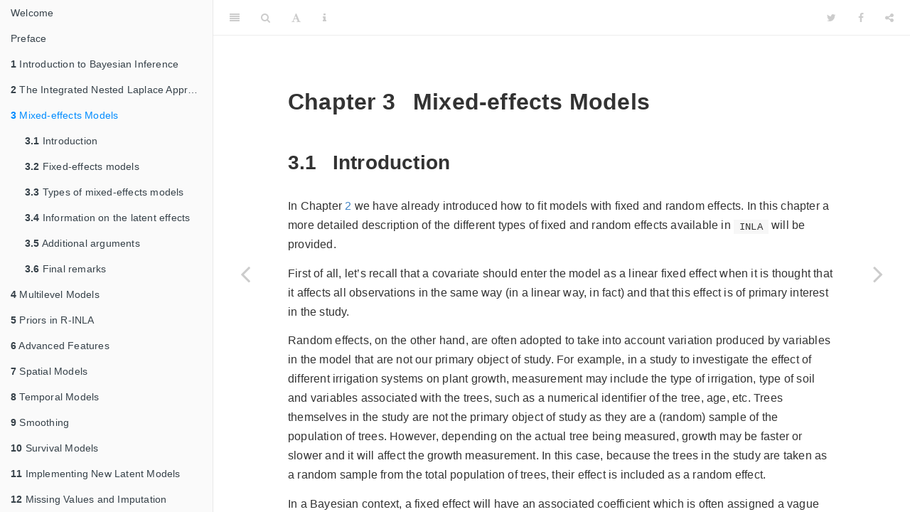

--- FILE ---
content_type: text/html
request_url: https://becarioprecario.bitbucket.io/inla-gitbook/ch-mixed.html
body_size: 42147
content:
<!DOCTYPE html>
<html lang="" xml:lang="">
<head>

  <meta charset="utf-8" />
  <meta http-equiv="X-UA-Compatible" content="IE=edge" />
  <title>Chapter 3 Mixed-effects Models | Bayesian inference with INLA</title>
  <meta name="description" content="This book introduces the integrated nested Laplace approximation (INLA) for Bayesian inference and its associated R package R-INLA." />
  <meta name="generator" content="bookdown 0.22 and GitBook 2.6.7" />

  <meta property="og:title" content="Chapter 3 Mixed-effects Models | Bayesian inference with INLA" />
  <meta property="og:type" content="book" />
  <meta property="og:url" content="http://becarioprecario.bitbucket.io/inla-gitbook/index.html" />
  <meta property="og:image" content="http://becarioprecario.bitbucket.io/inla-gitbook/index.html/book_cover/9781138039872.jpg" />
  <meta property="og:description" content="This book introduces the integrated nested Laplace approximation (INLA) for Bayesian inference and its associated R package R-INLA." />
  

  <meta name="twitter:card" content="summary" />
  <meta name="twitter:title" content="Chapter 3 Mixed-effects Models | Bayesian inference with INLA" />
  
  <meta name="twitter:description" content="This book introduces the integrated nested Laplace approximation (INLA) for Bayesian inference and its associated R package R-INLA." />
  <meta name="twitter:image" content="http://becarioprecario.bitbucket.io/inla-gitbook/index.html/book_cover/9781138039872.jpg" />

<meta name="author" content="Virgilio Gómez-Rubio" />


<meta name="date" content="2021-08-29" />

  <meta name="viewport" content="width=device-width, initial-scale=1" />
  <meta name="apple-mobile-web-app-capable" content="yes" />
  <meta name="apple-mobile-web-app-status-bar-style" content="black" />
  
  <link rel="shortcut icon" href="book_cover/cover_icon.png" type="image/x-icon" />
<link rel="prev" href="ch-INLA.html"/>
<link rel="next" href="ch-multilevel.html"/>
<script src="libs/header-attrs-2.9/header-attrs.js"></script>
<script src="libs/jquery-2.2.3/jquery.min.js"></script>
<link href="libs/gitbook-2.6.7/css/style.css" rel="stylesheet" />
<link href="libs/gitbook-2.6.7/css/plugin-table.css" rel="stylesheet" />
<link href="libs/gitbook-2.6.7/css/plugin-bookdown.css" rel="stylesheet" />
<link href="libs/gitbook-2.6.7/css/plugin-highlight.css" rel="stylesheet" />
<link href="libs/gitbook-2.6.7/css/plugin-search.css" rel="stylesheet" />
<link href="libs/gitbook-2.6.7/css/plugin-fontsettings.css" rel="stylesheet" />
<link href="libs/gitbook-2.6.7/css/plugin-clipboard.css" rel="stylesheet" />









<script src="libs/accessible-code-block-0.0.1/empty-anchor.js"></script>
<link href="libs/anchor-sections-1.0.1/anchor-sections.css" rel="stylesheet" />
<script src="libs/anchor-sections-1.0.1/anchor-sections.js"></script>
<!-- Global site tag (gtag.js) - Google Analytics -->
<script async src="https://www.googletagmanager.com/gtag/js?id=UA-135985722-1"></script>
<script>
  window.dataLayer = window.dataLayer || [];
  function gtag(){dataLayer.push(arguments);}
  gtag('js', new Date());

  gtag('config', 'UA-135985722-1');
</script>
<script type="text/x-mathjax-config">
MathJax.Hub.Config({
  TeX: {
    TagSide: "left", 
    extensions: ["autobold.js", "newcommand.js"],
    Macros: {
      bm: ["\\boldsymbol{#1}",1],
      btheta: "{\\bf \\theta }",
      bbeta: "{\\bf \\beta}",
      bmu: "{\\bf \\mu}",
      bxi: "{\\bf \\xi}",
      bomega: "{\\bf \\omega}",
      boldeta: "{\\bf \\eta}",
      bA: "{\\bf A}",
      bB: "{\\bf B}",
      bC: "{\\bf C}",
      bD: "{\\bf D}",
      bG: "{\\bf G}",
      bK: "{\\bf K}",
      bM: "{\\bf M}",
      bQ: "{\\bf Q}",
      bW: "{\\bf W}",
      mb: ["{\\bf #1}",1]
    }
  }
});

</script>



<style type="text/css">
pre > code.sourceCode { white-space: pre; position: relative; }
pre > code.sourceCode > span { display: inline-block; line-height: 1.25; }
pre > code.sourceCode > span:empty { height: 1.2em; }
code.sourceCode > span { color: inherit; text-decoration: inherit; }
pre.sourceCode { margin: 0; }
@media screen {
div.sourceCode { overflow: auto; }
}
@media print {
pre > code.sourceCode { white-space: pre-wrap; }
pre > code.sourceCode > span { text-indent: -5em; padding-left: 5em; }
}
pre.numberSource code
  { counter-reset: source-line 0; }
pre.numberSource code > span
  { position: relative; left: -4em; counter-increment: source-line; }
pre.numberSource code > span > a:first-child::before
  { content: counter(source-line);
    position: relative; left: -1em; text-align: right; vertical-align: baseline;
    border: none; display: inline-block;
    -webkit-touch-callout: none; -webkit-user-select: none;
    -khtml-user-select: none; -moz-user-select: none;
    -ms-user-select: none; user-select: none;
    padding: 0 4px; width: 4em;
    color: #aaaaaa;
  }
pre.numberSource { margin-left: 3em; border-left: 1px solid #aaaaaa;  padding-left: 4px; }
div.sourceCode
  {   }
@media screen {
pre > code.sourceCode > span > a:first-child::before { text-decoration: underline; }
}
code span.al { color: #ff0000; font-weight: bold; } /* Alert */
code span.an { color: #60a0b0; font-weight: bold; font-style: italic; } /* Annotation */
code span.at { color: #7d9029; } /* Attribute */
code span.bn { color: #40a070; } /* BaseN */
code span.bu { } /* BuiltIn */
code span.cf { color: #007020; font-weight: bold; } /* ControlFlow */
code span.ch { color: #4070a0; } /* Char */
code span.cn { color: #880000; } /* Constant */
code span.co { color: #60a0b0; font-style: italic; } /* Comment */
code span.cv { color: #60a0b0; font-weight: bold; font-style: italic; } /* CommentVar */
code span.do { color: #ba2121; font-style: italic; } /* Documentation */
code span.dt { color: #902000; } /* DataType */
code span.dv { color: #40a070; } /* DecVal */
code span.er { color: #ff0000; font-weight: bold; } /* Error */
code span.ex { } /* Extension */
code span.fl { color: #40a070; } /* Float */
code span.fu { color: #06287e; } /* Function */
code span.im { } /* Import */
code span.in { color: #60a0b0; font-weight: bold; font-style: italic; } /* Information */
code span.kw { color: #007020; font-weight: bold; } /* Keyword */
code span.op { color: #666666; } /* Operator */
code span.ot { color: #007020; } /* Other */
code span.pp { color: #bc7a00; } /* Preprocessor */
code span.sc { color: #4070a0; } /* SpecialChar */
code span.ss { color: #bb6688; } /* SpecialString */
code span.st { color: #4070a0; } /* String */
code span.va { color: #19177c; } /* Variable */
code span.vs { color: #4070a0; } /* VerbatimString */
code span.wa { color: #60a0b0; font-weight: bold; font-style: italic; } /* Warning */
</style>


</head>

<body>



  <div class="book without-animation with-summary font-size-2 font-family-1" data-basepath=".">

    <div class="book-summary">
      <nav role="navigation">

<ul class="summary">
<li class="chapter" data-level="" data-path="index.html"><a href="index.html"><i class="fa fa-check"></i>Welcome</a></li>
<li class="chapter" data-level="" data-path="preface.html"><a href="preface.html"><i class="fa fa-check"></i>Preface</a>
<ul>
<li class="chapter" data-level="" data-path="preface.html"><a href="preface.html#prerequisites"><i class="fa fa-check"></i>Prerequisites</a></li>
<li class="chapter" data-level="" data-path="preface.html"><a href="preface.html#data-and-code-sources"><i class="fa fa-check"></i>Data and code sources</a></li>
<li class="chapter" data-level="" data-path="preface.html"><a href="preface.html#acknowledgements"><i class="fa fa-check"></i>Acknowledgements</a></li>
</ul></li>
<li class="chapter" data-level="1" data-path="ch-intro.html"><a href="ch-intro.html"><i class="fa fa-check"></i><b>1</b> Introduction to Bayesian Inference</a>
<ul>
<li class="chapter" data-level="1.1" data-path="ch-intro.html"><a href="ch-intro.html#introduction"><i class="fa fa-check"></i><b>1.1</b> Introduction</a></li>
<li class="chapter" data-level="1.2" data-path="ch-intro.html"><a href="ch-intro.html#bayesian-inference"><i class="fa fa-check"></i><b>1.2</b> Bayesian inference</a></li>
<li class="chapter" data-level="1.3" data-path="ch-intro.html"><a href="ch-intro.html#conjugate-priors"><i class="fa fa-check"></i><b>1.3</b> Conjugate priors</a></li>
<li class="chapter" data-level="1.4" data-path="ch-intro.html"><a href="ch-intro.html#computational-methods"><i class="fa fa-check"></i><b>1.4</b> Computational methods</a></li>
<li class="chapter" data-level="1.5" data-path="ch-intro.html"><a href="ch-intro.html#markov-chain-monte-carlo"><i class="fa fa-check"></i><b>1.5</b> Markov chain Monte Carlo</a></li>
<li class="chapter" data-level="1.6" data-path="ch-intro.html"><a href="ch-intro.html#the-integrated-nested-laplace-approximation"><i class="fa fa-check"></i><b>1.6</b> The integrated nested Laplace approximation</a></li>
<li class="chapter" data-level="1.7" data-path="ch-intro.html"><a href="ch-intro.html#an-introductory-example-us-in-game-of-thrones-books"><i class="fa fa-check"></i><b>1.7</b> An introductory example: U’s in Game of Thrones books</a></li>
<li class="chapter" data-level="1.8" data-path="ch-intro.html"><a href="ch-intro.html#final-remarks"><i class="fa fa-check"></i><b>1.8</b> Final remarks</a></li>
</ul></li>
<li class="chapter" data-level="2" data-path="ch-INLA.html"><a href="ch-INLA.html"><i class="fa fa-check"></i><b>2</b> The Integrated Nested Laplace Approximation</a>
<ul>
<li class="chapter" data-level="2.1" data-path="ch-INLA.html"><a href="ch-INLA.html#introduction-1"><i class="fa fa-check"></i><b>2.1</b> Introduction</a></li>
<li class="chapter" data-level="2.2" data-path="ch-INLA.html"><a href="ch-INLA.html#sec:INLA"><i class="fa fa-check"></i><b>2.2</b> The Integrated Nested Laplace Approximation</a>
<ul>
<li class="chapter" data-level="2.2.1" data-path="ch-INLA.html"><a href="ch-INLA.html#sec:INLAapproximations"><i class="fa fa-check"></i><b>2.2.1</b> Approximations to <span class="math inline">\(\pi(x_i \mid \bm\theta, \mathbf{y})\)</span></a></li>
<li class="chapter" data-level="2.2.2" data-path="ch-INLA.html"><a href="ch-INLA.html#sec:INLAestimation"><i class="fa fa-check"></i><b>2.2.2</b> Estimation procedure</a></li>
</ul></li>
<li class="chapter" data-level="2.3" data-path="ch-INLA.html"><a href="ch-INLA.html#sec:RINLA"><i class="fa fa-check"></i><b>2.3</b> The R-INLA package</a>
<ul>
<li class="chapter" data-level="2.3.1" data-path="ch-INLA.html"><a href="ch-INLA.html#multiple-linear-regression"><i class="fa fa-check"></i><b>2.3.1</b> Multiple linear regression</a></li>
<li class="chapter" data-level="2.3.2" data-path="ch-INLA.html"><a href="ch-INLA.html#sec:GLM"><i class="fa fa-check"></i><b>2.3.2</b> Generalized linear models</a></li>
</ul></li>
<li class="chapter" data-level="2.4" data-path="ch-INLA.html"><a href="ch-INLA.html#sec:modelassess"><i class="fa fa-check"></i><b>2.4</b> Model assessment and model choice</a>
<ul>
<li class="chapter" data-level="2.4.1" data-path="ch-INLA.html"><a href="ch-INLA.html#marginal-likelihood"><i class="fa fa-check"></i><b>2.4.1</b> Marginal likelihood</a></li>
<li class="chapter" data-level="2.4.2" data-path="ch-INLA.html"><a href="ch-INLA.html#conditional-predictive-ordinates-cpo"><i class="fa fa-check"></i><b>2.4.2</b> Conditional predictive ordinates (CPO)</a></li>
<li class="chapter" data-level="2.4.3" data-path="ch-INLA.html"><a href="ch-INLA.html#predictive-integral-transform-pit"><i class="fa fa-check"></i><b>2.4.3</b> Predictive integral transform (PIT)</a></li>
<li class="chapter" data-level="2.4.4" data-path="ch-INLA.html"><a href="ch-INLA.html#information-based-criteria-dic-and-waic"><i class="fa fa-check"></i><b>2.4.4</b> Information-based criteria (DIC and WAIC)</a></li>
<li class="chapter" data-level="2.4.5" data-path="ch-INLA.html"><a href="ch-INLA.html#north-carolina-sids-data-revisited"><i class="fa fa-check"></i><b>2.4.5</b> North Carolina SIDS data revisited</a></li>
</ul></li>
<li class="chapter" data-level="2.5" data-path="ch-INLA.html"><a href="ch-INLA.html#sec:controlops"><i class="fa fa-check"></i><b>2.5</b> Control options</a>
<ul>
<li class="chapter" data-level="2.5.1" data-path="ch-INLA.html"><a href="ch-INLA.html#model-fitting-strategies"><i class="fa fa-check"></i><b>2.5.1</b> Model fitting strategies</a></li>
</ul></li>
<li class="chapter" data-level="2.6" data-path="ch-INLA.html"><a href="ch-INLA.html#sec:marginals"><i class="fa fa-check"></i><b>2.6</b> Working with posterior marginals</a></li>
<li class="chapter" data-level="2.7" data-path="ch-INLA.html"><a href="ch-INLA.html#sec:postsampling"><i class="fa fa-check"></i><b>2.7</b> Sampling from the posterior</a></li>
</ul></li>
<li class="chapter" data-level="3" data-path="ch-mixed.html"><a href="ch-mixed.html"><i class="fa fa-check"></i><b>3</b> Mixed-effects Models</a>
<ul>
<li class="chapter" data-level="3.1" data-path="ch-mixed.html"><a href="ch-mixed.html#introduction-2"><i class="fa fa-check"></i><b>3.1</b> Introduction</a></li>
<li class="chapter" data-level="3.2" data-path="ch-mixed.html"><a href="ch-mixed.html#fixed-effects-models"><i class="fa fa-check"></i><b>3.2</b> Fixed-effects models</a>
<ul>
<li class="chapter" data-level="3.2.1" data-path="ch-mixed.html"><a href="ch-mixed.html#linear-fixed-effect"><i class="fa fa-check"></i><b>3.2.1</b> <code>linear</code> fixed effect</a></li>
<li class="chapter" data-level="3.2.2" data-path="ch-mixed.html"><a href="ch-mixed.html#clinear-fixed-effect"><i class="fa fa-check"></i><b>3.2.2</b> <code>clinear</code> fixed effect</a></li>
</ul></li>
<li class="chapter" data-level="3.3" data-path="ch-mixed.html"><a href="ch-mixed.html#sec:mixed-types"><i class="fa fa-check"></i><b>3.3</b> Types of mixed-effects models</a>
<ul>
<li class="chapter" data-level="3.3.1" data-path="ch-mixed.html"><a href="ch-mixed.html#independent-random-effects-iid-model"><i class="fa fa-check"></i><b>3.3.1</b> Independent random effects (<code>iid</code> model)</a></li>
<li class="chapter" data-level="3.3.2" data-path="ch-mixed.html"><a href="ch-mixed.html#generic-specification"><i class="fa fa-check"></i><b>3.3.2</b> Generic specification</a></li>
<li class="chapter" data-level="3.3.3" data-path="ch-mixed.html"><a href="ch-mixed.html#mixed-effects-design-matrix-z-model"><i class="fa fa-check"></i><b>3.3.3</b> Mixed-effects design matrix (<code>z</code> model)</a></li>
<li class="chapter" data-level="3.3.4" data-path="ch-mixed.html"><a href="ch-mixed.html#type-0-generic-specification-generic0-model"><i class="fa fa-check"></i><b>3.3.4</b> Type 0 generic specification (<code>generic0</code> model)</a></li>
<li class="chapter" data-level="3.3.5" data-path="ch-mixed.html"><a href="ch-mixed.html#type-1-generic-specification-generic1-model"><i class="fa fa-check"></i><b>3.3.5</b> Type 1 generic specification (<code>generic1</code> model)</a></li>
<li class="chapter" data-level="3.3.6" data-path="ch-mixed.html"><a href="ch-mixed.html#type-2-generic-specification-generic2-model"><i class="fa fa-check"></i><b>3.3.6</b> Type 2 generic specification (<code>generic2</code> model)</a></li>
<li class="chapter" data-level="3.3.7" data-path="ch-mixed.html"><a href="ch-mixed.html#type-3-generic-specification-generic3-model"><i class="fa fa-check"></i><b>3.3.7</b> Type 3 generic specification (<code>generic3</code> model)</a></li>
<li class="chapter" data-level="3.3.8" data-path="ch-mixed.html"><a href="ch-mixed.html#correlated-effects-iidd-models"><i class="fa fa-check"></i><b>3.3.8</b> Correlated effects (<code>iid?d</code> models)</a></li>
<li class="chapter" data-level="3.3.9" data-path="ch-mixed.html"><a href="ch-mixed.html#random-walks-rw1-and-rw2-models"><i class="fa fa-check"></i><b>3.3.9</b> Random walks (<code>rw1</code> and <code>rw2</code> models)</a></li>
<li class="chapter" data-level="3.3.10" data-path="ch-mixed.html"><a href="ch-mixed.html#seasonal-random-effects"><i class="fa fa-check"></i><b>3.3.10</b> Seasonal random effects</a></li>
<li class="chapter" data-level="3.3.11" data-path="ch-mixed.html"><a href="ch-mixed.html#autoregressive-random-effects"><i class="fa fa-check"></i><b>3.3.11</b> Autoregressive random effects</a></li>
</ul></li>
<li class="chapter" data-level="3.4" data-path="ch-mixed.html"><a href="ch-mixed.html#information-on-the-latent-effects"><i class="fa fa-check"></i><b>3.4</b> Information on the latent effects</a></li>
<li class="chapter" data-level="3.5" data-path="ch-mixed.html"><a href="ch-mixed.html#additional-arguments"><i class="fa fa-check"></i><b>3.5</b> Additional arguments</a>
<ul>
<li class="chapter" data-level="3.5.1" data-path="ch-mixed.html"><a href="ch-mixed.html#sec:intropriors"><i class="fa fa-check"></i><b>3.5.1</b> Priors of hyperparameters</a></li>
<li class="chapter" data-level="3.5.2" data-path="ch-mixed.html"><a href="ch-mixed.html#sum-to-zero-constraint"><i class="fa fa-check"></i><b>3.5.2</b> Sum-to-zero constraint</a></li>
<li class="chapter" data-level="3.5.3" data-path="ch-mixed.html"><a href="ch-mixed.html#additional-constraints-on-the-random-effects"><i class="fa fa-check"></i><b>3.5.3</b> Additional constraints on the random effects</a></li>
<li class="chapter" data-level="3.5.4" data-path="ch-mixed.html"><a href="ch-mixed.html#model-scaling"><i class="fa fa-check"></i><b>3.5.4</b> Model scaling</a></li>
<li class="chapter" data-level="3.5.5" data-path="ch-mixed.html"><a href="ch-mixed.html#grouped-effects"><i class="fa fa-check"></i><b>3.5.5</b> Grouped effects</a></li>
</ul></li>
<li class="chapter" data-level="3.6" data-path="ch-mixed.html"><a href="ch-mixed.html#final-remarks-1"><i class="fa fa-check"></i><b>3.6</b> Final remarks</a></li>
</ul></li>
<li class="chapter" data-level="4" data-path="ch-multilevel.html"><a href="ch-multilevel.html"><i class="fa fa-check"></i><b>4</b> Multilevel Models</a>
<ul>
<li class="chapter" data-level="4.1" data-path="ch-multilevel.html"><a href="ch-multilevel.html#introduction-3"><i class="fa fa-check"></i><b>4.1</b> Introduction</a></li>
<li class="chapter" data-level="4.2" data-path="ch-multilevel.html"><a href="ch-multilevel.html#multilevel-models-with-random-effects"><i class="fa fa-check"></i><b>4.2</b> Multilevel models with random effects</a></li>
<li class="chapter" data-level="4.3" data-path="ch-multilevel.html"><a href="ch-multilevel.html#multilevel-models-with-nested-effects"><i class="fa fa-check"></i><b>4.3</b> Multilevel models with nested effects</a></li>
<li class="chapter" data-level="4.4" data-path="ch-multilevel.html"><a href="ch-multilevel.html#sec:classsize"><i class="fa fa-check"></i><b>4.4</b> Multilevel models with complex structure</a></li>
<li class="chapter" data-level="4.5" data-path="ch-multilevel.html"><a href="ch-multilevel.html#multilevel-models-for-longitudinal-data"><i class="fa fa-check"></i><b>4.5</b> Multilevel models for longitudinal data</a></li>
<li class="chapter" data-level="4.6" data-path="ch-multilevel.html"><a href="ch-multilevel.html#sec:binarydata"><i class="fa fa-check"></i><b>4.6</b> Multilevel models for binary data</a></li>
<li class="chapter" data-level="4.7" data-path="ch-multilevel.html"><a href="ch-multilevel.html#multilevel-models-for-count-data"><i class="fa fa-check"></i><b>4.7</b> Multilevel models for count data</a></li>
</ul></li>
<li class="chapter" data-level="5" data-path="ch-priors.html"><a href="ch-priors.html"><i class="fa fa-check"></i><b>5</b> Priors in R-INLA</a>
<ul>
<li class="chapter" data-level="5.1" data-path="ch-priors.html"><a href="ch-priors.html#introduction-4"><i class="fa fa-check"></i><b>5.1</b> Introduction</a></li>
<li class="chapter" data-level="5.2" data-path="ch-priors.html"><a href="ch-priors.html#sec:priors"><i class="fa fa-check"></i><b>5.2</b> Selection of priors</a></li>
<li class="chapter" data-level="5.3" data-path="ch-priors.html"><a href="ch-priors.html#sec:newpriors"><i class="fa fa-check"></i><b>5.3</b> Implementing new priors</a>
<ul>
<li class="chapter" data-level="5.3.1" data-path="ch-priors.html"><a href="ch-priors.html#priors-defined-with-table"><i class="fa fa-check"></i><b>5.3.1</b> Priors defined with <code>table</code></a></li>
<li class="chapter" data-level="5.3.2" data-path="ch-priors.html"><a href="ch-priors.html#priors-defined-with-expression"><i class="fa fa-check"></i><b>5.3.2</b> Priors defined with <code>expression</code></a></li>
<li class="chapter" data-level="5.3.3" data-path="ch-priors.html"><a href="ch-priors.html#example"><i class="fa fa-check"></i><b>5.3.3</b> Example</a></li>
</ul></li>
<li class="chapter" data-level="5.4" data-path="ch-priors.html"><a href="ch-priors.html#sec:pcpriors"><i class="fa fa-check"></i><b>5.4</b> Penalized Complexity priors</a></li>
<li class="chapter" data-level="5.5" data-path="ch-priors.html"><a href="ch-priors.html#sec:sensitivity"><i class="fa fa-check"></i><b>5.5</b> Sensitivity analysis with R-INLA</a></li>
<li class="chapter" data-level="5.6" data-path="ch-priors.html"><a href="ch-priors.html#sec:scalingpriors"><i class="fa fa-check"></i><b>5.6</b> Scaling effects and priors</a></li>
<li class="chapter" data-level="5.7" data-path="ch-priors.html"><a href="ch-priors.html#final-remarks-2"><i class="fa fa-check"></i><b>5.7</b> Final remarks</a></li>
</ul></li>
<li class="chapter" data-level="6" data-path="ch-INLAfeatures.html"><a href="ch-INLAfeatures.html"><i class="fa fa-check"></i><b>6</b> Advanced Features</a>
<ul>
<li class="chapter" data-level="6.1" data-path="ch-INLAfeatures.html"><a href="ch-INLAfeatures.html#introduction-5"><i class="fa fa-check"></i><b>6.1</b> Introduction</a></li>
<li class="chapter" data-level="6.2" data-path="ch-INLAfeatures.html"><a href="ch-INLAfeatures.html#sec:predmatrix"><i class="fa fa-check"></i><b>6.2</b> Predictor Matrix</a></li>
<li class="chapter" data-level="6.3" data-path="ch-INLAfeatures.html"><a href="ch-INLAfeatures.html#sec:lincomb"><i class="fa fa-check"></i><b>6.3</b> Linear combinations</a></li>
<li class="chapter" data-level="6.4" data-path="ch-INLAfeatures.html"><a href="ch-INLAfeatures.html#sec:sevlik"><i class="fa fa-check"></i><b>6.4</b> Several likelihoods</a>
<ul>
<li class="chapter" data-level="6.4.1" data-path="ch-INLAfeatures.html"><a href="ch-INLAfeatures.html#simulated-example"><i class="fa fa-check"></i><b>6.4.1</b> Simulated example</a></li>
</ul></li>
<li class="chapter" data-level="6.5" data-path="ch-INLAfeatures.html"><a href="ch-INLAfeatures.html#sec:sharedterms"><i class="fa fa-check"></i><b>6.5</b> Shared terms</a>
<ul>
<li class="chapter" data-level="6.5.1" data-path="ch-INLAfeatures.html"><a href="ch-INLAfeatures.html#copy-feature"><i class="fa fa-check"></i><b>6.5.1</b> Copy feature</a></li>
<li class="chapter" data-level="6.5.2" data-path="ch-INLAfeatures.html"><a href="ch-INLAfeatures.html#subsec:replicate"><i class="fa fa-check"></i><b>6.5.2</b> Replicate feature</a></li>
</ul></li>
<li class="chapter" data-level="6.6" data-path="ch-INLAfeatures.html"><a href="ch-INLAfeatures.html#sec:constraints"><i class="fa fa-check"></i><b>6.6</b> Linear constraints</a></li>
<li class="chapter" data-level="6.7" data-path="ch-INLAfeatures.html"><a href="ch-INLAfeatures.html#final-remarks-3"><i class="fa fa-check"></i><b>6.7</b> Final remarks</a></li>
</ul></li>
<li class="chapter" data-level="7" data-path="ch-spatial.html"><a href="ch-spatial.html"><i class="fa fa-check"></i><b>7</b> Spatial Models</a>
<ul>
<li class="chapter" data-level="7.1" data-path="ch-spatial.html"><a href="ch-spatial.html#introduction-6"><i class="fa fa-check"></i><b>7.1</b> Introduction</a></li>
<li class="chapter" data-level="7.2" data-path="ch-spatial.html"><a href="ch-spatial.html#sec:lattice"><i class="fa fa-check"></i><b>7.2</b> Areal data</a>
<ul>
<li class="chapter" data-level="7.2.1" data-path="ch-spatial.html"><a href="ch-spatial.html#regular-lattice"><i class="fa fa-check"></i><b>7.2.1</b> Regular lattice</a></li>
<li class="chapter" data-level="7.2.2" data-path="ch-spatial.html"><a href="ch-spatial.html#sec:irrlattice"><i class="fa fa-check"></i><b>7.2.2</b> Irregular lattice</a></li>
</ul></li>
<li class="chapter" data-level="7.3" data-path="ch-spatial.html"><a href="ch-spatial.html#sec:geostats"><i class="fa fa-check"></i><b>7.3</b> Geostatistics</a>
<ul>
<li class="chapter" data-level="7.3.1" data-path="ch-spatial.html"><a href="ch-spatial.html#the-meuse-dataset"><i class="fa fa-check"></i><b>7.3.1</b> The <code>meuse</code> dataset</a></li>
<li class="chapter" data-level="7.3.2" data-path="ch-spatial.html"><a href="ch-spatial.html#kriging"><i class="fa fa-check"></i><b>7.3.2</b> Kriging</a></li>
<li class="chapter" data-level="7.3.3" data-path="ch-spatial.html"><a href="ch-spatial.html#spatial-models-using-stochastic-partial-differential-equations"><i class="fa fa-check"></i><b>7.3.3</b> Spatial Models using Stochastic Partial Differential Equations</a></li>
</ul></li>
<li class="chapter" data-level="7.4" data-path="ch-spatial.html"><a href="ch-spatial.html#sec:pointpat"><i class="fa fa-check"></i><b>7.4</b> Point patterns</a>
<ul>
<li class="chapter" data-level="7.4.1" data-path="ch-spatial.html"><a href="ch-spatial.html#log-gaussian-cox-processes"><i class="fa fa-check"></i><b>7.4.1</b> Log-Gaussian Cox processes</a></li>
<li class="chapter" data-level="7.4.2" data-path="ch-spatial.html"><a href="ch-spatial.html#castilla-la-mancha-forest-fires"><i class="fa fa-check"></i><b>7.4.2</b> Castilla-La Mancha forest fires</a></li>
</ul></li>
</ul></li>
<li class="chapter" data-level="8" data-path="ch-temporal.html"><a href="ch-temporal.html"><i class="fa fa-check"></i><b>8</b> Temporal Models</a>
<ul>
<li class="chapter" data-level="8.1" data-path="ch-temporal.html"><a href="ch-temporal.html#introduction-7"><i class="fa fa-check"></i><b>8.1</b> Introduction</a></li>
<li class="chapter" data-level="8.2" data-path="ch-temporal.html"><a href="ch-temporal.html#sec:autotime"><i class="fa fa-check"></i><b>8.2</b> Autoregressive models</a></li>
<li class="chapter" data-level="8.3" data-path="ch-temporal.html"><a href="ch-temporal.html#sec:nongaustime"><i class="fa fa-check"></i><b>8.3</b> Non-Gaussian data</a></li>
<li class="chapter" data-level="8.4" data-path="ch-temporal.html"><a href="ch-temporal.html#sec:forecasting"><i class="fa fa-check"></i><b>8.4</b> Forecasting</a></li>
<li class="chapter" data-level="8.5" data-path="ch-temporal.html"><a href="ch-temporal.html#sec:spacestate"><i class="fa fa-check"></i><b>8.5</b> Space-state models</a>
<ul>
<li class="chapter" data-level="8.5.1" data-path="ch-temporal.html"><a href="ch-temporal.html#example-alcohol-consumption-in-finland"><i class="fa fa-check"></i><b>8.5.1</b> Example: Alcohol consumption in Finland</a></li>
</ul></li>
<li class="chapter" data-level="8.6" data-path="ch-temporal.html"><a href="ch-temporal.html#sec:spacetime"><i class="fa fa-check"></i><b>8.6</b> Spatio-temporal models</a>
<ul>
<li class="chapter" data-level="8.6.1" data-path="ch-temporal.html"><a href="ch-temporal.html#separable-models"><i class="fa fa-check"></i><b>8.6.1</b> Separable models</a></li>
<li class="chapter" data-level="8.6.2" data-path="ch-temporal.html"><a href="ch-temporal.html#separable-models-with-the-group-option"><i class="fa fa-check"></i><b>8.6.2</b> Separable models with the <code>group</code> option</a></li>
</ul></li>
<li class="chapter" data-level="8.7" data-path="ch-temporal.html"><a href="ch-temporal.html#final-remarks-4"><i class="fa fa-check"></i><b>8.7</b> Final remarks</a></li>
</ul></li>
<li class="chapter" data-level="9" data-path="ch-smoothing.html"><a href="ch-smoothing.html"><i class="fa fa-check"></i><b>9</b> Smoothing</a>
<ul>
<li class="chapter" data-level="9.1" data-path="ch-smoothing.html"><a href="ch-smoothing.html#introduction-8"><i class="fa fa-check"></i><b>9.1</b> Introduction</a></li>
<li class="chapter" data-level="9.2" data-path="ch-smoothing.html"><a href="ch-smoothing.html#sec:splines"><i class="fa fa-check"></i><b>9.2</b> Splines</a></li>
<li class="chapter" data-level="9.3" data-path="ch-smoothing.html"><a href="ch-smoothing.html#sec:smoothterms"><i class="fa fa-check"></i><b>9.3</b> Smooth terms with INLA</a></li>
<li class="chapter" data-level="9.4" data-path="ch-smoothing.html"><a href="ch-smoothing.html#sec:spdesmoothing"><i class="fa fa-check"></i><b>9.4</b> Smoothing with SPDE</a></li>
<li class="chapter" data-level="9.5" data-path="ch-smoothing.html"><a href="ch-smoothing.html#sec:smoothnongaus"><i class="fa fa-check"></i><b>9.5</b> Non-Gaussian models</a></li>
<li class="chapter" data-level="9.6" data-path="ch-smoothing.html"><a href="ch-smoothing.html#final-remarks-5"><i class="fa fa-check"></i><b>9.6</b> Final remarks</a></li>
</ul></li>
<li class="chapter" data-level="10" data-path="ch-survival.html"><a href="ch-survival.html"><i class="fa fa-check"></i><b>10</b> Survival Models</a>
<ul>
<li class="chapter" data-level="10.1" data-path="ch-survival.html"><a href="ch-survival.html#introduction-9"><i class="fa fa-check"></i><b>10.1</b> Introduction</a></li>
<li class="chapter" data-level="10.2" data-path="ch-survival.html"><a href="ch-survival.html#non-parametric-estimation-of-the-survival-curve"><i class="fa fa-check"></i><b>10.2</b> Non-parametric estimation of the survival curve</a></li>
<li class="chapter" data-level="10.3" data-path="ch-survival.html"><a href="ch-survival.html#sec:parametricsurv"><i class="fa fa-check"></i><b>10.3</b> Parametric modeling of the survival function</a></li>
<li class="chapter" data-level="10.4" data-path="ch-survival.html"><a href="ch-survival.html#semi-parametric-estimation-cox-proportional-hazards"><i class="fa fa-check"></i><b>10.4</b> Semi-parametric estimation: Cox proportional hazards</a></li>
<li class="chapter" data-level="10.5" data-path="ch-survival.html"><a href="ch-survival.html#accelerated-failure-time-models"><i class="fa fa-check"></i><b>10.5</b> Accelerated failure time models</a>
<ul>
<li class="chapter" data-level="10.5.1" data-path="ch-survival.html"><a href="ch-survival.html#log-normal-model"><i class="fa fa-check"></i><b>10.5.1</b> Log-normal model</a></li>
<li class="chapter" data-level="10.5.2" data-path="ch-survival.html"><a href="ch-survival.html#weibull-model"><i class="fa fa-check"></i><b>10.5.2</b> Weibull model</a></li>
</ul></li>
<li class="chapter" data-level="10.6" data-path="ch-survival.html"><a href="ch-survival.html#frailty-models"><i class="fa fa-check"></i><b>10.6</b> Frailty models</a></li>
<li class="chapter" data-level="10.7" data-path="ch-survival.html"><a href="ch-survival.html#joint-modeling"><i class="fa fa-check"></i><b>10.7</b> Joint modeling</a>
<ul>
<li class="chapter" data-level="10.7.1" data-path="ch-survival.html"><a href="ch-survival.html#survival-analysis"><i class="fa fa-check"></i><b>10.7.1</b> Survival analysis</a></li>
<li class="chapter" data-level="10.7.2" data-path="ch-survival.html"><a href="ch-survival.html#longitudinal-analysis"><i class="fa fa-check"></i><b>10.7.2</b> Longitudinal analysis</a></li>
<li class="chapter" data-level="10.7.3" data-path="ch-survival.html"><a href="ch-survival.html#joint-model"><i class="fa fa-check"></i><b>10.7.3</b> Joint model</a></li>
<li class="chapter" data-level="10.7.4" data-path="ch-survival.html"><a href="ch-survival.html#model-with-no-shared-terms"><i class="fa fa-check"></i><b>10.7.4</b> Model with no shared terms</a></li>
<li class="chapter" data-level="10.7.5" data-path="ch-survival.html"><a href="ch-survival.html#joint-model-with-correlated-terms"><i class="fa fa-check"></i><b>10.7.5</b> Joint model with correlated terms</a></li>
</ul></li>
</ul></li>
<li class="chapter" data-level="11" data-path="ch-newmodels.html"><a href="ch-newmodels.html"><i class="fa fa-check"></i><b>11</b> Implementing New Latent Models</a>
<ul>
<li class="chapter" data-level="11.1" data-path="ch-newmodels.html"><a href="ch-newmodels.html#introduction-10"><i class="fa fa-check"></i><b>11.1</b> Introduction</a></li>
<li class="chapter" data-level="11.2" data-path="ch-newmodels.html"><a href="ch-newmodels.html#ch10:sec:spaeff"><i class="fa fa-check"></i><b>11.2</b> Spatial latent effects</a></li>
<li class="chapter" data-level="11.3" data-path="ch-newmodels.html"><a href="ch-newmodels.html#ch10:sec:rgeneric"><i class="fa fa-check"></i><b>11.3</b> R implementation with <code>rgeneric</code></a></li>
<li class="chapter" data-level="11.4" data-path="ch-newmodels.html"><a href="ch-newmodels.html#ch10:sec:BMA"><i class="fa fa-check"></i><b>11.4</b> Bayesian model averaging</a></li>
<li class="chapter" data-level="11.5" data-path="ch-newmodels.html"><a href="ch-newmodels.html#sec:INLAMCMC"><i class="fa fa-check"></i><b>11.5</b> INLA within MCMC</a></li>
<li class="chapter" data-level="11.6" data-path="ch-newmodels.html"><a href="ch-newmodels.html#comparison-of-results"><i class="fa fa-check"></i><b>11.6</b> Comparison of results</a></li>
<li class="chapter" data-level="11.7" data-path="ch-newmodels.html"><a href="ch-newmodels.html#final-remarks-6"><i class="fa fa-check"></i><b>11.7</b> Final remarks</a></li>
</ul></li>
<li class="chapter" data-level="12" data-path="ch-missing.html"><a href="ch-missing.html"><i class="fa fa-check"></i><b>12</b> Missing Values and Imputation</a>
<ul>
<li class="chapter" data-level="12.1" data-path="ch-missing.html"><a href="ch-missing.html#introduction-11"><i class="fa fa-check"></i><b>12.1</b> Introduction</a></li>
<li class="chapter" data-level="12.2" data-path="ch-missing.html"><a href="ch-missing.html#sec:misstypes"><i class="fa fa-check"></i><b>12.2</b> Missingness mechanism</a></li>
<li class="chapter" data-level="12.3" data-path="ch-missing.html"><a href="ch-missing.html#sec:missresp"><i class="fa fa-check"></i><b>12.3</b> Missing values in the response</a>
<ul>
<li class="chapter" data-level="12.3.1" data-path="ch-missing.html"><a href="ch-missing.html#joint-model-with-height-and-weight"><i class="fa fa-check"></i><b>12.3.1</b> Joint model with height and weight</a></li>
</ul></li>
<li class="chapter" data-level="12.4" data-path="ch-missing.html"><a href="ch-missing.html#sec:misscovar"><i class="fa fa-check"></i><b>12.4</b> Imputation of missing covariates</a>
<ul>
<li class="chapter" data-level="12.4.1" data-path="ch-missing.html"><a href="ch-missing.html#sampling-from-the-imputation-model"><i class="fa fa-check"></i><b>12.4.1</b> Sampling from the imputation model</a></li>
</ul></li>
<li class="chapter" data-level="12.5" data-path="ch-missing.html"><a href="ch-missing.html#sec:missimput"><i class="fa fa-check"></i><b>12.5</b> Multiple imputation of missing values</a></li>
<li class="chapter" data-level="12.6" data-path="ch-missing.html"><a href="ch-missing.html#final-remarks-7"><i class="fa fa-check"></i><b>12.6</b> Final remarks</a></li>
</ul></li>
<li class="chapter" data-level="13" data-path="ch-mixture.html"><a href="ch-mixture.html"><i class="fa fa-check"></i><b>13</b> Mixture models</a>
<ul>
<li class="chapter" data-level="13.1" data-path="ch-mixture.html"><a href="ch-mixture.html#introduction-12"><i class="fa fa-check"></i><b>13.1</b> Introduction</a></li>
<li class="chapter" data-level="13.2" data-path="ch-mixture.html"><a href="ch-mixture.html#mix:intro"><i class="fa fa-check"></i><b>13.2</b> Bayesian analysis of mixture models</a>
<ul>
<li class="chapter" data-level="13.2.1" data-path="ch-mixture.html"><a href="ch-mixture.html#eruption-times-analysis"><i class="fa fa-check"></i><b>13.2.1</b> Eruption times analysis</a></li>
</ul></li>
<li class="chapter" data-level="13.3" data-path="ch-mixture.html"><a href="ch-mixture.html#mix:MH"><i class="fa fa-check"></i><b>13.3</b> Fitting mixture models with INLA</a></li>
<li class="chapter" data-level="13.4" data-path="ch-mixture.html"><a href="ch-mixture.html#mix:marglik"><i class="fa fa-check"></i><b>13.4</b> Model selection for mixture models</a></li>
<li class="chapter" data-level="13.5" data-path="ch-mixture.html"><a href="ch-mixture.html#mix:cure"><i class="fa fa-check"></i><b>13.5</b> Cure rate models</a>
<ul>
<li class="chapter" data-level="13.5.1" data-path="ch-mixture.html"><a href="ch-mixture.html#joint-cure-rate-models"><i class="fa fa-check"></i><b>13.5.1</b> Joint cure rate models</a></li>
</ul></li>
<li class="chapter" data-level="13.6" data-path="ch-mixture.html"><a href="ch-mixture.html#mix:discussion"><i class="fa fa-check"></i><b>13.6</b> Final remarks</a></li>
</ul></li>
<li class="chapter" data-level="14" data-path="packages-used-in-the-book.html"><a href="packages-used-in-the-book.html"><i class="fa fa-check"></i><b>14</b> Packages used in the book</a></li>
</ul>

      </nav>
    </div>

    <div class="book-body">
      <div class="body-inner">
        <div class="book-header" role="navigation">
          <h1>
            <i class="fa fa-circle-o-notch fa-spin"></i><a href="./">Bayesian inference with INLA</a>
          </h1>
        </div>

        <div class="page-wrapper" tabindex="-1" role="main">
          <div class="page-inner">

            <section class="normal" id="section-">
<div id="ch:mixed" class="section level1" number="3">
<h1><span class="header-section-number">Chapter 3</span> Mixed-effects Models</h1>
<p></p>
<div id="introduction-2" class="section level2" number="3.1">
<h2><span class="header-section-number">3.1</span> Introduction</h2>
<p>In Chapter <a href="ch-INLA.html#ch:INLA">2</a> we have already introduced how to fit models with
fixed and random effects. In this chapter a more detailed description of the
different types of fixed and random effects available in <code>INLA</code> will be
provided.</p>
<p>First of all, let’s recall that a covariate should enter the model as a
linear fixed effect when it is thought that it affects all observations in the
same way (in a linear way, in fact) and that this effect is of primary
interest in the study.</p>
<p>Random effects, on the other hand, are often adopted to take into account
variation produced by variables in the model that are not our primary object of
study. For example, in a study to investigate the effect of different
irrigation systems on plant growth, measurement may include the type of
irrigation, type of soil and variables associated with the trees, such as a
numerical identifier of the tree, age, etc. Trees themselves in the study are
not the primary object of study as they are a (random) sample of the population
of trees. However, depending on the actual tree being measured, growth may be
faster or slower and it will affect the growth measurement. In this case,
because the trees in the study are taken as a random sample from the total
population of trees, their effect is included as a random effect.</p>
<p>In a Bayesian context, a fixed effect will have an associated coefficient which
is often assigned a vague prior, such as a Gaussian with zero mean and large
variance. On the other hand, random effects will have a common Gaussian
prior with a zero mean and a precision, to which a prior will be assigned.</p>
</div>
<div id="fixed-effects-models" class="section level2" number="3.2">
<h2><span class="header-section-number">3.2</span> Fixed-effects models</h2>
<p>As explained in Section <a href="ch-INLA.html#sec:RINLA">2.3</a>, fixed effects can be easily included
in the model formula. The default prior assigned to the associated coefficients
(and the intercept) is a Gaussian distribution, and its parameters can be set
through option <code>control.fixed</code> in the call to <code>inla()</code>.
</p>
<p>Fixed effects can also be included in the model by including one or more terms
in the model formula using the the <code>f()</code> function. Table
<a href="ch-mixed.html#tab:fixedeffects">3.1</a> summarizes the two types of fixed effects implemented
in <code>INLA</code>, which will be described in more detail below.</p>
<table>
<caption><span id="tab:fixedeffects">Table 3.1: </span> Summary of types of fixed effects implemented in <code>INLA</code>.</caption>
<thead>
<tr class="header">
<th><strong>Name</strong></th>
<th><strong>Description</strong></th>
</tr>
</thead>
<tbody>
<tr class="odd">
<td><code>linear</code></td>
<td>Linear fixed effect.</td>
</tr>
<tr class="even">
<td><code>clinear</code></td>
<td>Linear fixed effect with constrained coefficient.</td>
</tr>
</tbody>
</table>
<div id="linear-fixed-effect" class="section level3" number="3.2.1">
<h3><span class="header-section-number">3.2.1</span> <code>linear</code> fixed effect</h3>
<p></p>
<p>The <code>linear</code> effect is similar to including a covariate in the formula in
the usual way and it implements the effect <span class="math inline">\(\beta x_i\)</span>, where <span class="math inline">\(x_i\)</span> is
the value of the covariate for observation <span class="math inline">\(i\)</span> and <span class="math inline">\(\beta\)</span> the associated
coefficient. The prior on <span class="math inline">\(\beta\)</span> is a Gaussian distribution with
mean and precision that can be specified in the call to the <code>f()</code> function
when the model is defined in the formula. Table <a href="ch-mixed.html#tab:linearoptions">3.2</a>
summarizes the specific options available for this effect. Alternatively,
parameter <code>control.fixed</code> can be used to set the prior on the
coefficient.
</p>
<table>
<caption><span id="tab:linearoptions">Table 3.2: </span> Summary of options of the <code>linear</code> effect.</caption>
<thead>
<tr class="header">
<th><strong>Argument</strong></th>
<th><strong>Default</strong></th>
<th><strong>Description</strong></th>
</tr>
</thead>
<tbody>
<tr class="odd">
<td><code>mean.linear</code></td>
<td><span class="math inline">\(0\)</span></td>
<td>Mean of Gaussian prior on a coefficient.</td>
</tr>
<tr class="even">
<td><code>prec.linear</code></td>
<td><span class="math inline">\(0.001\)</span></td>
<td>Precision of Gaussian prior on a coefficient.</td>
</tr>
</tbody>
</table>
</div>
<div id="clinear-fixed-effect" class="section level3" number="3.2.2">
<h3><span class="header-section-number">3.2.2</span> <code>clinear</code> fixed effect</h3>
<p></p>
<p>Sometimes it is necessary to fit a model in which the covariate coefficients
are constrained in some way, e.g., we want to force the coefficient to be
non-negative. This can be achieved by means of the <code>clinear</code>
effect. Table <a href="ch-mixed.html#tab:clinearoptions">3.3</a> shows the different options
available to specify this effect. Note that <code>precision</code> is the precision
of a (tiny) error that is added to the actual value of <span class="math inline">\(\beta x_i\)</span> required
by how this latent effect is implemented.</p>
<table>
<caption><span id="tab:clinearoptions">Table 3.3: </span> Summary of options of the <code>clinear</code> effect.</caption>
<colgroup>
<col width="22%" />
<col width="21%" />
<col width="55%" />
</colgroup>
<thead>
<tr class="header">
<th><strong>Argument</strong></th>
<th><strong>Default</strong></th>
<th><strong>Description</strong></th>
</tr>
</thead>
<tbody>
<tr class="odd">
<td><code>range</code></td>
<td><code>c(-Inf, Inf)</code></td>
<td>Vector of length two with the range of the linear coefficient.</td>
</tr>
<tr class="even">
<td><code>precision</code></td>
<td><code>exp(14)</code></td>
<td>Tiny precision to implement this latent effect.</td>
</tr>
</tbody>
</table>
<p>The implementation of this effect distinguishes three different
possibilities depending on how <code>range</code> is defined:</p>
<ul>
<li><p><code>range = c(-Inf, Inf)</code></p>
<p>In this case there are not constraints and the model is equivalent
to the <code>linear</code> effect. The parameterization is <span class="math inline">\(\beta = \theta\)</span>, where
<span class="math inline">\(\theta\)</span> is the parameter in the internal scale used by <code>INLA</code> to
estimate the model.</p></li>
<li><p><code>range = c(a, Inf)</code></p>
<p>In this case <code>a</code> is the lower bound of the parameter and there is no
upper limit, so the internal parameterization is</p>
<p><span class="math display">\[
\beta = a + \exp(\theta)
\]</span></p></li>
<li><p><code>range = c(a, b)</code></p>
<p>This is the model general case in which both limits, lower bound <code>a</code> and
upper bound <code>b</code>, are real numbers. The internal parameterization is now:</p>
<p><span class="math display">\[
\beta = a + (b - a) \frac{\exp(\theta)}{1 + \exp(\theta)}
\]</span></p></li>
</ul>
<p>In all cases the prior of this model is set on the internal parameter <span class="math inline">\(\theta\)</span>
and it is a Gaussian distribution with default mean equal to 1 and precision
equal to 10.</p>
<p>In order to illustrate the use of the two models for fixed effects
we will revisit the example on the SIDS dataset. A model
will be fitted to constrain to a positive coefficient on the covariate
that represents the proportion of non-white births in a county.</p>
<p>First of all, the dataset will be loaded and the required variables computed
(see Chapter <a href="ch-INLA.html#ch:INLA">2</a> for details):
</p>
<div class="sourceCode" id="cb55"><pre class="sourceCode r"><code class="sourceCode r"><span id="cb55-1"><a href="ch-mixed.html#cb55-1" aria-hidden="true"></a><span class="kw">library</span>(<span class="st">&quot;spdep&quot;</span>)</span>
<span id="cb55-2"><a href="ch-mixed.html#cb55-2" aria-hidden="true"></a><span class="kw">data</span>(nc.sids)</span>
<span id="cb55-3"><a href="ch-mixed.html#cb55-3" aria-hidden="true"></a></span>
<span id="cb55-4"><a href="ch-mixed.html#cb55-4" aria-hidden="true"></a><span class="co"># Overall rate</span></span>
<span id="cb55-5"><a href="ch-mixed.html#cb55-5" aria-hidden="true"></a>r &lt;-<span class="st"> </span><span class="kw">sum</span>(nc.sids<span class="op">$</span>SID74) <span class="op">/</span><span class="st"> </span><span class="kw">sum</span>(nc.sids<span class="op">$</span>BIR74)</span>
<span id="cb55-6"><a href="ch-mixed.html#cb55-6" aria-hidden="true"></a>nc.sids<span class="op">$</span>EXP74 &lt;-<span class="st"> </span>r <span class="op">*</span><span class="st"> </span>nc.sids<span class="op">$</span>BIR74</span>
<span id="cb55-7"><a href="ch-mixed.html#cb55-7" aria-hidden="true"></a></span>
<span id="cb55-8"><a href="ch-mixed.html#cb55-8" aria-hidden="true"></a><span class="co"># Proportion of non-white births</span></span>
<span id="cb55-9"><a href="ch-mixed.html#cb55-9" aria-hidden="true"></a>nc.sids<span class="op">$</span>NWPROP74 &lt;-<span class="st"> </span>nc.sids<span class="op">$</span>NWBIR74 <span class="op">/</span><span class="st"> </span>nc.sids<span class="op">$</span>BIR74</span></code></pre></div>
<p>Next, the two models will be fitted. First of all, the model
using the <code>linear</code> effect:</p>
<div class="sourceCode" id="cb56"><pre class="sourceCode r"><code class="sourceCode r"><span id="cb56-1"><a href="ch-mixed.html#cb56-1" aria-hidden="true"></a>m.pois.lin1 &lt;-<span class="st"> </span><span class="kw">inla</span>(SID74 <span class="op">~</span><span class="st"> </span><span class="kw">f</span>(NWPROP74, <span class="dt">model =</span> <span class="st">&quot;linear&quot;</span>),</span>
<span id="cb56-2"><a href="ch-mixed.html#cb56-2" aria-hidden="true"></a>  <span class="dt">data =</span> nc.sids, <span class="dt">family =</span> <span class="st">&quot;poisson&quot;</span>, <span class="dt">E =</span> EXP74)</span>
<span id="cb56-3"><a href="ch-mixed.html#cb56-3" aria-hidden="true"></a></span>
<span id="cb56-4"><a href="ch-mixed.html#cb56-4" aria-hidden="true"></a><span class="kw">summary</span>(m.pois.lin1)</span></code></pre></div>
<pre><code>## 
## Call:
##    c(&quot;inla(formula = SID74 ~ f(NWPROP74, model = \&quot;linear\&quot;), family 
##    = \&quot;poisson\&quot;, &quot;, &quot; data = nc.sids, E = EXP74)&quot;) 
## Time used:
##     Pre = 0.352, Running = 0.0592, Post = 0.0201, Total = 0.432 
## Fixed effects:
##               mean    sd 0.025quant 0.5quant 0.975quant   mode kld
## (Intercept) -0.646 0.090     -0.824   -0.645     -0.470 -0.644   0
## NWPROP74     1.869 0.217      1.440    1.869      2.293  1.870   0
## 
## Expected number of effective parameters(stdev): 2.00(0.00)
## Number of equivalent replicates : 49.90 
## 
## Marginal log-Likelihood:  -226.12</code></pre>
<p>Note how the posterior marginal of the coefficient of covariate <code>NWPROP74</code> has
a 95% credible interval which is above zero. In case we wanted this coefficient
to be positive, this is how the model with a constraint on the coefficient
using the <code>clinear</code> effect is fitted:</p>
<div class="sourceCode" id="cb58"><pre class="sourceCode r"><code class="sourceCode r"><span id="cb58-1"><a href="ch-mixed.html#cb58-1" aria-hidden="true"></a><span class="kw">library</span>(<span class="st">&quot;INLA&quot;</span>)</span>
<span id="cb58-2"><a href="ch-mixed.html#cb58-2" aria-hidden="true"></a>m.pois.clin1 &lt;-<span class="st"> </span><span class="kw">inla</span>(SID74 <span class="op">~</span><span class="st"> </span><span class="kw">f</span>(NWPROP74, <span class="dt">model =</span> <span class="st">&quot;clinear&quot;</span>,</span>
<span id="cb58-3"><a href="ch-mixed.html#cb58-3" aria-hidden="true"></a>  <span class="dt">range =</span> <span class="kw">c</span>(<span class="dv">0</span>, <span class="ot">Inf</span>)), <span class="dt">data =</span> nc.sids, <span class="dt">family =</span> <span class="st">&quot;poisson&quot;</span>,</span>
<span id="cb58-4"><a href="ch-mixed.html#cb58-4" aria-hidden="true"></a>  <span class="dt">E =</span> EXP74)</span>
<span id="cb58-5"><a href="ch-mixed.html#cb58-5" aria-hidden="true"></a></span>
<span id="cb58-6"><a href="ch-mixed.html#cb58-6" aria-hidden="true"></a><span class="kw">summary</span>(m.pois.clin1)</span></code></pre></div>
<pre><code>## 
## Call:
##    c(&quot;inla(formula = SID74 ~ f(NWPROP74, model = \&quot;clinear\&quot;, range = 
##    c(0, &quot;, &quot; Inf)), family = \&quot;poisson\&quot;, data = nc.sids, E = EXP74)&quot; 
##    ) 
## Time used:
##     Pre = 0.211, Running = 0.0923, Post = 0.0211, Total = 0.324 
## Fixed effects:
##               mean    sd 0.025quant 0.5quant 0.975quant   mode   kld
## (Intercept) -0.672 0.084     -0.843    -0.67     -0.514 -0.666 0.002
## 
## Random effects:
##   Name     Model
##     NWPROP74 Constrained linear
## 
## Model hyperparameters:
##                   mean   sd 0.025quant 0.5quant 0.975quant mode
## Beta for NWPROP74 1.93 0.20       1.54     1.93       2.33 1.93
## 
## Expected number of effective parameters(stdev): 1.00(0.00)
## Number of equivalent replicates : 99.55 
## 
## Marginal log-Likelihood:  -222.89</code></pre>
<p>It can be seen how the estimates of the intercept and the coefficient of the
proportion of non-white births are very similar between the unconstrained and
the constrained model.</p>
</div>
</div>
<div id="sec:mixed-types" class="section level2" number="3.3">
<h2><span class="header-section-number">3.3</span> Types of mixed-effects models</h2>
<p>The list of random effects implemented in <code>INLA</code> is quite rich.
Random effects in <code>INLA</code> are defined using a multivariate Gaussian distribution
with zero mean and precision matrix <span class="math inline">\(\tau \Sigma\)</span>, where <span class="math inline">\(\tau\)</span> is a generic
precision parameter and <span class="math inline">\(\Sigma\)</span> is a matrix that defines the dependence
structure of the random effects and that may depend on further parameters.
When the random effects are a latent Gaussian Markov random field the structure
of <span class="math inline">\(\Sigma\)</span> is quite sparse and this can be exploited for computational purposes
<span class="citation">(Rue and Held <a href="#ref-RueHeld:2005" role="doc-biblioref">2005</a>)</span>. Given a vector <span class="math inline">\(\mathbf{u}\)</span> of random effects, this will be
represented as:</p>
<p><span class="math display">\[
\mathbf{u} \sim N(0, \tau \Sigma) .
\]</span></p>
<p>Table <a href="ch-mixed.html#tab:randomeffects">3.4</a> summarizes the ones described in this chapter,
but other types of random effects are discussed in different chapters.</p>
<table>
<caption><span id="tab:randomeffects">Table 3.4: </span> Summary of some of the random effects implemented in <code>INLA</code>.</caption>
<thead>
<tr class="header">
<th><strong>Name</strong></th>
<th><strong>Description</strong></th>
</tr>
</thead>
<tbody>
<tr class="odd">
<td><code>iid</code></td>
<td>Independent and identically distributed Gaussian random effect.</td>
</tr>
<tr class="even">
<td><code>z</code></td>
<td>“Classical” specification of random effects.</td>
</tr>
<tr class="odd">
<td><code>generic0</code></td>
<td>Generic specification (type 0).</td>
</tr>
<tr class="even">
<td><code>generic1</code></td>
<td>Generic specification (type 1).</td>
</tr>
<tr class="odd">
<td><code>generic2</code></td>
<td>Generic specification (type 2).</td>
</tr>
<tr class="even">
<td><code>generic3</code></td>
<td>Generic specification (type 3).</td>
</tr>
<tr class="odd">
<td><code>rw1</code></td>
<td>Random walk of order 1.</td>
</tr>
<tr class="even">
<td><code>rw2</code></td>
<td>Random walk of order 2.</td>
</tr>
<tr class="odd">
<td><code>crw2</code></td>
<td>Continuous random walk of order 2.</td>
</tr>
<tr class="even">
<td><code>seasonal</code></td>
<td>Seasonal variation with a given periodicity.</td>
</tr>
<tr class="odd">
<td><code>ar1</code></td>
<td>Autoregressive model of order 1.</td>
</tr>
<tr class="even">
<td><code>ar</code></td>
<td>Autoregressive model of arbitrary order.</td>
</tr>
<tr class="odd">
<td><code>iid1d</code></td>
<td>Correlated random effects of dimension 1.</td>
</tr>
<tr class="even">
<td><code>iid2d</code></td>
<td>Correlated random effects of dimension 2.</td>
</tr>
<tr class="odd">
<td><code>iid3d</code></td>
<td>Correlated random effects of dimension 3.</td>
</tr>
<tr class="even">
<td><code>iid4d</code></td>
<td>Correlated random effects of dimension 4.</td>
</tr>
<tr class="odd">
<td><code>iid5d</code></td>
<td>Correlated random effects of dimension 5.</td>
</tr>
</tbody>
</table>
<div id="independent-random-effects-iid-model" class="section level3" number="3.3.1">
<h3><span class="header-section-number">3.3.1</span> Independent random effects (<code>iid</code> model)</h3>
<p></p>
<p>Independent and identically distributed random effects have already been
introduced in Chapter <a href="ch-INLA.html#ch:INLA">2</a> and they are probably the simplest way
to account for unstructured variability in the data.</p>
<p>The precision matrix of <code>iid</code> random effects is <span class="math inline">\(\tau \Sigma\)</span> with <span class="math inline">\(\Sigma\)</span> a
diagonal matrix of scaling factors <span class="math inline">\(\{s_1, \ldots,s_n\}\)</span> (which are all equal
to 1 by default). Scaling factors are defined by means of parameter <code>scale</code>
within the <code>f()</code> function used to define the latent effect in the formula.</p>
<p>The internal parameterization of the hyperparameter of this model is <span class="math inline">\(\theta = \log (\tau)\)</span>, which
by default is assigned a log-Gamma distribution with parameters <span class="math inline">\(1\)</span> and
<span class="math inline">\(0.00005\)</span>. In other words, the prior of <span class="math inline">\(\tau\)</span> is a Gamma distribution.</p>
<p>The first argument passed to the <code>f()</code> function should be an index of values
that define the grouping of the observations in order to define the number of
random effects. The length of parameter <code>scale</code>, if used, must be equal to the
number of groups defined. Scaling may be used, for example, to account for
different sample sizes in the groups defined by the data (see Section
<a href="ch-priors.html#sec:scalingpriors">5.6</a>).</p>
<p>This type of random effects is often used to account for overdispersion in
Poisson models. For this reason, the example will be again based on the
SIDS dataset. The first step is to create an index for the random effects:</p>
<div class="sourceCode" id="cb60"><pre class="sourceCode r"><code class="sourceCode r"><span id="cb60-1"><a href="ch-mixed.html#cb60-1" aria-hidden="true"></a>nc.sids<span class="op">$</span>ID &lt;-<span class="st"> </span><span class="dv">1</span><span class="op">:</span><span class="dv">100</span></span></code></pre></div>
<p>Here, the index goes from 1 to 100 because we want a different value of the
random effect for each county.
If different counties must share the same random effect then the index
variable should assign the same value to these counties.</p>
<p>The <code>iid</code> is then added to the model formula, using the <code>f()</code> function:</p>
<div class="sourceCode" id="cb61"><pre class="sourceCode r"><code class="sourceCode r"><span id="cb61-1"><a href="ch-mixed.html#cb61-1" aria-hidden="true"></a>m.pois.iid &lt;-<span class="st"> </span><span class="kw">inla</span>(SID74 <span class="op">~</span><span class="st"> </span><span class="kw">f</span>(ID, <span class="dt">model =</span> <span class="st">&quot;iid&quot;</span>),</span>
<span id="cb61-2"><a href="ch-mixed.html#cb61-2" aria-hidden="true"></a>  <span class="dt">data =</span> nc.sids, <span class="dt">family =</span> <span class="st">&quot;poisson&quot;</span>,</span>
<span id="cb61-3"><a href="ch-mixed.html#cb61-3" aria-hidden="true"></a>  <span class="dt">E =</span> EXP74)</span>
<span id="cb61-4"><a href="ch-mixed.html#cb61-4" aria-hidden="true"></a></span>
<span id="cb61-5"><a href="ch-mixed.html#cb61-5" aria-hidden="true"></a><span class="kw">summary</span>(m.pois.iid)</span></code></pre></div>
<pre><code>## 
## Call:
##    c(&quot;inla(formula = SID74 ~ f(ID, model = \&quot;iid\&quot;), family = 
##    \&quot;poisson\&quot;, &quot;, &quot; data = nc.sids, E = EXP74)&quot;) 
## Time used:
##     Pre = 0.211, Running = 0.143, Post = 0.0191, Total = 0.374 
## Fixed effects:
##               mean    sd 0.025quant 0.5quant 0.975quant   mode kld
## (Intercept) -0.028 0.063     -0.155   -0.026      0.092 -0.024   0
## 
## Random effects:
##   Name     Model
##     ID IID model
## 
## Model hyperparameters:
##                  mean   sd 0.025quant 0.5quant 0.975quant mode
## Precision for ID 7.26 2.57       3.79     6.77      13.61 6.02
## 
## Expected number of effective parameters(stdev): 40.44(6.52)
## Number of equivalent replicates : 2.47 
## 
## Marginal log-Likelihood:  -245.54</code></pre>
<p>The posterior mean of the precision of the random effects is
7.2609, which is a clear sign of
overdispersion.</p>
<p>The same model can now include the covariate on the proportion of non-white
births:</p>
<div class="sourceCode" id="cb63"><pre class="sourceCode r"><code class="sourceCode r"><span id="cb63-1"><a href="ch-mixed.html#cb63-1" aria-hidden="true"></a>m.pois.iid2 &lt;-<span class="st"> </span><span class="kw">inla</span>(SID74 <span class="op">~</span><span class="st"> </span>NWPROP74 <span class="op">+</span><span class="st"> </span><span class="kw">f</span>(ID, <span class="dt">model =</span> <span class="st">&quot;iid&quot;</span>),</span>
<span id="cb63-2"><a href="ch-mixed.html#cb63-2" aria-hidden="true"></a>  <span class="dt">data =</span> nc.sids, <span class="dt">family =</span> <span class="st">&quot;poisson&quot;</span>,</span>
<span id="cb63-3"><a href="ch-mixed.html#cb63-3" aria-hidden="true"></a>  <span class="dt">E =</span> EXP74)</span>
<span id="cb63-4"><a href="ch-mixed.html#cb63-4" aria-hidden="true"></a></span>
<span id="cb63-5"><a href="ch-mixed.html#cb63-5" aria-hidden="true"></a><span class="kw">summary</span>(m.pois.iid2)</span></code></pre></div>
<pre><code>## 
## Call:
##    c(&quot;inla(formula = SID74 ~ NWPROP74 + f(ID, model = \&quot;iid\&quot;), 
##    family = \&quot;poisson\&quot;, &quot;, &quot; data = nc.sids, E = EXP74)&quot;) 
## Time used:
##     Pre = 0.212, Running = 0.117, Post = 0.0193, Total = 0.348 
## Fixed effects:
##               mean    sd 0.025quant 0.5quant 0.975quant   mode kld
## (Intercept) -0.646 0.093     -0.829   -0.645     -0.466 -0.644   0
## NWPROP74     1.871 0.224      1.431    1.871      2.310  1.872   0
## 
## Random effects:
##   Name     Model
##     ID IID model
## 
## Model hyperparameters:
##                      mean       sd 0.025quant 0.5quant 0.975quant  mode
## Precision for ID 15986.25 19485.14      14.00  9361.65   69186.70 15.69
## 
## Expected number of effective parameters(stdev): 5.04(7.11)
## Number of equivalent replicates : 19.83 
## 
## Marginal log-Likelihood:  -227.85</code></pre>
<p>Now, the posterior mean of the precision of the random effects is
<span class="math inline">\(1.5986\times 10^{4}\)</span>. This means that the covariate
explains most of the overdispersion in the data.</p>
</div>
<div id="generic-specification" class="section level3" number="3.3.2">
<h3><span class="header-section-number">3.3.2</span> Generic specification</h3>
<p>In general, <code>iid</code> random effects are not suitable to model complex covariate
structures that often appear in experimental design. For this reason, <code>INLA</code>
provides a number of generic specifications for random effects, in addition to
some specific ones (that are described later in this chapter).</p>
</div>
<div id="mixed-effects-design-matrix-z-model" class="section level3" number="3.3.3">
<h3><span class="header-section-number">3.3.3</span> Mixed-effects design matrix (<code>z</code> model)</h3>
<p></p>
<p>The <code>z</code> latent model can be used to define a term <span class="math inline">\(Z \mathbf{u}\)</span> in the linear
predictor where <span class="math inline">\(Z\)</span> is a defined matrix and <span class="math inline">\(\mathbf{u}\)</span> is a vector of iid
random effects with zero mean and precision <span class="math inline">\(\tau C\)</span>. <span class="math inline">\(C\)</span> is a known matrix,
and it is taken to be a diagonal matrix of the appropriate dimension if it is
not specified.</p>
<p>This random effect allows for the following representation of the linear
predictor:</p>
<p><span class="math display">\[
\eta = X \beta + Z \mathbf{u}
\]</span>
which is a standard and generic representation of mixed-effects models <span class="citation">(Pinheiro and Bates <a href="#ref-PinheiroBates:2000" role="doc-biblioref">2000</a>)</span>.
Hence, <span class="math inline">\(Z\)</span> can be regarded as a “design matrix” for the random effects and
it will allow one observation to depend on more than one random effect.
Note that <span class="math inline">\(Z\)</span> will have as many rows as observations and as many columns
as elements in the vector of random effects <span class="math inline">\(\mathbf{u}\)</span>.</p>
<p>Because of the way this latent effect is implemented in <code>INLA</code>, the actual
model is:</p>
<p><span class="math display">\[
\eta = Z\mathbf{u} + \varepsilon
\]</span></p>
<p>Here, <span class="math inline">\(\eta\)</span> is the contribution of the <code>z</code> random effect to the linear
predictor and <span class="math inline">\(\varepsilon\)</span> a tiny random error added. The precision of this
tiny error can be set when the random effect is defined. All the specific
options of this random effect that can be passed to the <code>f()</code> function are
shown in Table <a href="ch-mixed.html#tab:zoptions">3.5</a>.</p>
<table>
<caption><span id="tab:zoptions">Table 3.5: </span> Summary of options of the <code>z</code> random effect.</caption>
<colgroup>
<col width="16%" />
<col width="20%" />
<col width="63%" />
</colgroup>
<thead>
<tr class="header">
<th><strong>Argument</strong></th>
<th><strong>Default</strong></th>
<th><strong>Description</strong></th>
</tr>
</thead>
<tbody>
<tr class="odd">
<td><code>Z</code></td>
<td>—</td>
<td>Mixed-effects design matrix <span class="math inline">\(Z\)</span>.</td>
</tr>
<tr class="even">
<td><code>Cmatrix</code></td>
<td>Diagonal matrix</td>
<td>Structure of precision of random effects (<span class="math inline">\(C\)</span> matrix).</td>
</tr>
<tr class="odd">
<td><code>precision</code></td>
<td><code>exp(14)</code></td>
<td>Precision of tiny noise <span class="math inline">\(\varepsilon\)</span>.</td>
</tr>
</tbody>
</table>
<p>The next example shows how to fit the model with random effects on the SIDS
dataset using the <code>z</code> random effect:</p>
<div class="sourceCode" id="cb65"><pre class="sourceCode r"><code class="sourceCode r"><span id="cb65-1"><a href="ch-mixed.html#cb65-1" aria-hidden="true"></a>m.pois.z &lt;-<span class="st"> </span><span class="kw">inla</span>(SID74 <span class="op">~</span><span class="st"> </span><span class="kw">f</span>(ID, <span class="dt">model =</span> <span class="st">&quot;z&quot;</span>, <span class="dt">Z =</span> <span class="kw">Diagonal</span>(<span class="kw">nrow</span>(nc.sids), <span class="dv">1</span>)),</span>
<span id="cb65-2"><a href="ch-mixed.html#cb65-2" aria-hidden="true"></a>  <span class="dt">data =</span> nc.sids, <span class="dt">family =</span> <span class="st">&quot;poisson&quot;</span>, <span class="dt">E =</span> EXP74)</span>
<span id="cb65-3"><a href="ch-mixed.html#cb65-3" aria-hidden="true"></a></span>
<span id="cb65-4"><a href="ch-mixed.html#cb65-4" aria-hidden="true"></a><span class="kw">summary</span>(m.pois.z)</span></code></pre></div>
<pre><code>## 
## Call:
##    c(&quot;inla(formula = SID74 ~ f(ID, model = \&quot;z\&quot;, Z = 
##    Diagonal(nrow(nc.sids), &quot;, &quot; 1)), family = \&quot;poisson\&quot;, data = 
##    nc.sids, E = EXP74)&quot;) 
## Time used:
##     Pre = 0.237, Running = 0.264, Post = 0.0197, Total = 0.521 
## Fixed effects:
##               mean    sd 0.025quant 0.5quant 0.975quant   mode kld
## (Intercept) -0.028 0.063     -0.155   -0.026      0.092 -0.024   0
## 
## Random effects:
##   Name     Model
##     ID Z model
## 
## Model hyperparameters:
##                  mean   sd 0.025quant 0.5quant 0.975quant mode
## Precision for ID 7.26 2.57       3.79     6.77      13.62 6.02
## 
## Expected number of effective parameters(stdev): 40.44(6.52)
## Number of equivalent replicates : 2.47 
## 
## Marginal log-Likelihood:  -245.54</code></pre>
<p>Note how the estimates of the intercept and the precision of the random
effects are very similar to the model fit before using the <code>iid</code> latent
effects.</p>
</div>
<div id="type-0-generic-specification-generic0-model" class="section level3" number="3.3.4">
<h3><span class="header-section-number">3.3.4</span> Type 0 generic specification (<code>generic0</code> model)</h3>
<p></p>
<p>In this latent effect the value of matrix <span class="math inline">\(\Sigma\)</span> is a fixed matrix <span class="math inline">\(C\)</span> that
is completely known and does not depend on any other hyperparameter.
This is specified via the <code>Cmatrix</code> argument in the <code>f()</code> function
and it must be a non-singular symmetric matrix, so that a proper
precision matrix is defined.</p>
<p>This latent effect has a single hyperparameter precision <span class="math inline">\(\tau\)</span>, and the prior
is set on <span class="math inline">\(\theta = \log(\tau)\)</span> and it is, by default, a log-Gamma with
parameters <span class="math inline">\(1\)</span> (shape) and <span class="math inline">\(0.00005\)</span> (rate).</p>
<p>We go back to the model with random effects using the SIDS dataset. In this
case, we set matrix <span class="math inline">\(C\)</span> to be diagonal as this defines the same model
used in previous examples:</p>
<div class="sourceCode" id="cb67"><pre class="sourceCode r"><code class="sourceCode r"><span id="cb67-1"><a href="ch-mixed.html#cb67-1" aria-hidden="true"></a>m.pois.g0 &lt;-<span class="st"> </span><span class="kw">inla</span>(SID74 <span class="op">~</span><span class="st"> </span><span class="kw">f</span>(ID, <span class="dt">model =</span> <span class="st">&quot;generic0&quot;</span>, </span>
<span id="cb67-2"><a href="ch-mixed.html#cb67-2" aria-hidden="true"></a>  <span class="dt">Cmatrix =</span> <span class="kw">Diagonal</span>(<span class="kw">nrow</span>(nc.sids), <span class="dv">1</span>)),</span>
<span id="cb67-3"><a href="ch-mixed.html#cb67-3" aria-hidden="true"></a>  <span class="dt">data =</span> nc.sids, <span class="dt">family =</span> <span class="st">&quot;poisson&quot;</span>, <span class="dt">E =</span> EXP74)</span>
<span id="cb67-4"><a href="ch-mixed.html#cb67-4" aria-hidden="true"></a></span>
<span id="cb67-5"><a href="ch-mixed.html#cb67-5" aria-hidden="true"></a><span class="kw">summary</span>(m.pois.g0)</span></code></pre></div>
<pre><code>## 
## Call:
##    c(&quot;inla(formula = SID74 ~ f(ID, model = \&quot;generic0\&quot;, Cmatrix = 
##    Diagonal(nrow(nc.sids), &quot;, &quot; 1)), family = \&quot;poisson\&quot;, data = 
##    nc.sids, E = EXP74)&quot;) 
## Time used:
##     Pre = 0.205, Running = 0.141, Post = 0.0191, Total = 0.365 
## Fixed effects:
##               mean    sd 0.025quant 0.5quant 0.975quant   mode kld
## (Intercept) -0.028 0.063     -0.155   -0.026      0.092 -0.024   0
## 
## Random effects:
##   Name     Model
##     ID Generic0 model
## 
## Model hyperparameters:
##                  mean   sd 0.025quant 0.5quant 0.975quant mode
## Precision for ID 7.26 2.57       3.79     6.77      13.61 6.02
## 
## Expected number of effective parameters(stdev): 40.44(6.52)
## Number of equivalent replicates : 2.47 
## 
## Marginal log-Likelihood:  -245.54</code></pre>
<p>Given than the fit model is the same one as in previous examples, the estimates of the intercept and the precision are very similar to those obtained
above.</p>
</div>
<div id="type-1-generic-specification-generic1-model" class="section level3" number="3.3.5">
<h3><span class="header-section-number">3.3.5</span> Type 1 generic specification (<code>generic1</code> model)</h3>
<p></p>
<p>This latent effect has a structure of the precision matrix which is <span class="math inline">\((I - \frac{\beta}{\lambda_{max}}C)\)</span>, where <span class="math inline">\(I\)</span> is the diagonal matrix, <span class="math inline">\(C\)</span> a known
matrix, <span class="math inline">\(\lambda_{max}\)</span> its maximum eigenvalue and <span class="math inline">\(\beta\)</span> a parameter in
the <span class="math inline">\([0,1)\)</span> interval. Matrix <span class="math inline">\(C\)</span> is passed to the <code>f()</code> function
using the <code>Cmatrix</code> argument.</p>
<p>The internal parameterization of this latent effect is <span class="math inline">\(\theta_1 = \log(\tau)\)</span>
and <span class="math inline">\(\theta_2 = \textrm{logit}(\beta)\)</span>. For <span class="math inline">\(\theta_1\)</span> the default prior is a log-Gamma
with parameters <span class="math inline">\(1\)</span> and <span class="math inline">\(0.00005\)</span>, while for <span class="math inline">\(\theta_2\)</span> is a Gaussian with
zero mean and precision <span class="math inline">\(0.01\)</span>.</p>
<p>The <code>generic1</code> latent effect has been used to implement some spatial models
<span class="citation">(Bivand, Gómez-Rubio, and HRue <a href="#ref-Bivandetal:2014" role="doc-biblioref">2014</a>; Bivand, Gómez-Rubio, and Rue <a href="#ref-Bivandetal:2015" role="doc-biblioref">2015</a>)</span> not included in the <code>INLA</code> package. An
example on the use of the <code>generic1</code> latent effect is provided in Section
<a href="ch-spatial.html#sec:lattice">7.2</a> to fit the spatial model proposed in <span class="citation">Leroux, Lei, and Breslow (<a href="#ref-Lerouxetal:1999" role="doc-biblioref">1999</a>)</span>.</p>
</div>
<div id="type-2-generic-specification-generic2-model" class="section level3" number="3.3.6">
<h3><span class="header-section-number">3.3.6</span> Type 2 generic specification (<code>generic2</code> model)</h3>
<p></p>
<p>This latent effect is used to represent the following hierarchical model:</p>
<p><span class="math display">\[
v \sim N(0, \tau_v C)
\]</span></p>
<p><span class="math display">\[
u \mid v \sim N(v, \tau_u I)
\]</span></p>
<p>and results in the following structure for the precision matrix:</p>
<p><span class="math display">\[
Q = 
\left[
\begin{array}{cc}
\tau_u I &amp; -\tau_u I\\
-\tau_u I &amp; \tau_u I + \tau_v C\\
\end{array}
\right]
\]</span></p>
<p>Hence, the resulting vector of random effects is <span class="math inline">\((u, v)\)</span>. Matrix <span class="math inline">\(C\)</span> is
passed to the <code>f()</code> function using the <code>Cmatrix</code> argument.</p>
<p>The priors are set on internal parameters <span class="math inline">\(\theta_1 = \log(\tau_v)\)</span> and
<span class="math inline">\(\theta_2 = \log(\tau_u)\)</span> By default, they are both a log-Gamma
with parameters <span class="math inline">\(1\)</span> and <span class="math inline">\(0.00005\)</span>, and <span class="math inline">\(1\)</span> and <span class="math inline">\(0.001\)</span>, respectively.</p>
</div>
<div id="type-3-generic-specification-generic3-model" class="section level3" number="3.3.7">
<h3><span class="header-section-number">3.3.7</span> Type 3 generic specification (<code>generic3</code> model)</h3>
<p></p>
<p>The last form of generic random effect has a precision matrix
that is a linear combination of <span class="math inline">\(K\)</span>different terms:</p>
<p><span class="math display">\[
Q = \tau \sum_{i=1}^K \tau_i C_i
\]</span></p>
<p>Here, <span class="math inline">\(\tau\)</span> is a common precision parameter, <span class="math inline">\(\tau_i\)</span> a term-specific
precision parameter associated with matrix <span class="math inline">\(C_i\)</span>. <span class="math inline">\(K\)</span> is the number of
terms in the sum, and it must be an integer value from 1 to 10. Matrices <span class="math inline">\(C_i\)</span>
are passed using a list with argument <code>Cmatrix</code> in the definition of the latent
effect in the model formula.</p>
<p>Priors are set on parameters <span class="math inline">\(\theta_1, \ldots, \theta_{11}\)</span>, with <span class="math inline">\(\theta_i = \log(\tau_i), i = 1,\ldots, 10\)</span> and <span class="math inline">\(\theta_{11} = \log(\tau)\)</span>. By default,
priors on <span class="math inline">\(\theta_i,\ i=1,\ldots,10\)</span> are log-Gamma with parameters <span class="math inline">\(1\)</span> and
<span class="math inline">\(0.00005\)</span>. Parameter <span class="math inline">\(\theta_{11}\)</span> is fixed to zero by default (i.e., <span class="math inline">\(\tau = 1\)</span> by default).</p>
<p>Note that in order to make this model identifiable only <span class="math inline">\(K\)</span> precision
parameters can be free out of the <span class="math inline">\(K+1\)</span> in the model. For this reason, <span class="math inline">\(\tau\)</span>
is fixed by default to a fixed value of 1 (0 in the log-scale). This parameter
could be set to a different fixed value to rescale all other precision
parameters, which sometimes help to identify the model parameters better. See
also Section <a href="ch-priors.html#sec:scalingpriors">5.6</a> for a general discussion on scaling of
hyperparameters in <code>INLA</code>.</p>
<p>In the following example we consider the SIDS dataset again and fit a Poisson
model with a random effect for overdispersion using the <code>generic3</code> latent
effect. First, a diagonal matrix <code>K1</code> is defined and then a list
with this matrix is used to define the latent effect:</p>
<div class="sourceCode" id="cb69"><pre class="sourceCode r"><code class="sourceCode r"><span id="cb69-1"><a href="ch-mixed.html#cb69-1" aria-hidden="true"></a>K1 &lt;-<span class="st"> </span><span class="kw">Diagonal</span>(<span class="kw">nrow</span>(nc.sids), <span class="dv">1</span>)</span>
<span id="cb69-2"><a href="ch-mixed.html#cb69-2" aria-hidden="true"></a></span>
<span id="cb69-3"><a href="ch-mixed.html#cb69-3" aria-hidden="true"></a>m.pois.g2 &lt;-<span class="st"> </span><span class="kw">inla</span>(SID74 <span class="op">~</span><span class="st"> </span><span class="kw">f</span>(ID, <span class="dt">model =</span> <span class="st">&quot;generic3&quot;</span>, <span class="dt">Cmatrix =</span> <span class="kw">list</span>(K1)),</span>
<span id="cb69-4"><a href="ch-mixed.html#cb69-4" aria-hidden="true"></a>  <span class="dt">data =</span> nc.sids, <span class="dt">family =</span> <span class="st">&quot;poisson&quot;</span>, <span class="dt">E =</span> EXP74)</span>
<span id="cb69-5"><a href="ch-mixed.html#cb69-5" aria-hidden="true"></a></span>
<span id="cb69-6"><a href="ch-mixed.html#cb69-6" aria-hidden="true"></a><span class="kw">summary</span>(m.pois.g2)</span></code></pre></div>
<pre><code>## 
## Call:
##    c(&quot;inla(formula = SID74 ~ f(ID, model = \&quot;generic3\&quot;, Cmatrix = 
##    list(K1)), &quot;, &quot; family = \&quot;poisson\&quot;, data = nc.sids, E = EXP74)&quot;) 
## Time used:
##     Pre = 0.227, Running = 0.148, Post = 0.0192, Total = 0.394 
## Fixed effects:
##               mean    sd 0.025quant 0.5quant 0.975quant   mode kld
## (Intercept) -0.028 0.063     -0.155   -0.026      0.092 -0.024   0
## 
## Random effects:
##   Name     Model
##     ID Generic3 model
## 
## Model hyperparameters:
##                                   mean   sd 0.025quant 0.5quant 0.975quant
## Precision for Cmatrix[[1]] for ID 7.26 2.57       3.79     6.77      13.61
##                                   mode
## Precision for Cmatrix[[1]] for ID 6.02
## 
## Expected number of effective parameters(stdev): 40.44(6.52)
## Number of equivalent replicates : 2.47 
## 
## Marginal log-Likelihood:  -245.54</code></pre>
<p>As expected, the estimates of the intercept and precision are equal to the
ones obtained when the same model was fitted using other random effects.</p>
</div>
<div id="correlated-effects-iidd-models" class="section level3" number="3.3.8">
<h3><span class="header-section-number">3.3.8</span> Correlated effects (<code>iid?d</code> models)</h3>
<p>



</p>
<p>So far, we have discussed latent effects defined on a single vector of random
effects <span class="math inline">\(\mathbf{u}\)</span> but <code>INLA</code> implements a number of random effects to
introduce correlation among the random effects. These latent effects are
particularly useful when defining joint models, as seen in Chapter
<a href="ch-survival.html#ch:survival">10</a>. The models for correlated random effects are <code>iid1d</code>,
<code>iid2d</code>, <code>iid3d</code>, <code>iid4d</code> and <code>iid5d</code>. They are named after the dimension of
the vector of correlated random effects. For example, if a vector of three
correlated random effects <span class="math inline">\(\mathbf{u}\)</span>, <span class="math inline">\(\mathbf{v}\)</span> and <span class="math inline">\(\mathbf{w}\)</span> is
needed, namely <span class="math inline">\((u_i, v_i, w_i)\)</span> then latent effect <code>iid3d</code> should be used.</p>
<p>Following the description of these effects in the manual page of the <code>INLA</code>
package, we will describe the case for dimension 2, and we will consider two
vectors of random effects, <span class="math inline">\(\mathbf{u}\)</span> and <span class="math inline">\(\mathbf{v}\)</span>, so that <span class="math inline">\((u_i, v_i)\)</span> are correlated. A
bivariate Gaussian distribution with zero mean and precision <span class="math inline">\(W\)</span> will be
considered. Furthermore, the prior on precision matrix <span class="math inline">\(W\)</span> is a
Wishart with <span class="math inline">\(r\)</span> degrees of freedom and scale matrix <span class="math inline">\(R^{-1}\)</span>.</p>
<p>The covariance of the correlated random effects is parameterized as:</p>
<p><span class="math display">\[
W^{-1} = 
\left[
\begin{array}{cc}
\tau_a &amp; \rho / \sqrt{\tau_a \tau_b}\\
\rho / \sqrt{\tau_a \tau_b} &amp; \tau_b\\
\end{array}
\right]
\]</span></p>
<p>Note that <span class="math inline">\(\tau_a\)</span> and <span class="math inline">\(\tau_b\)</span> are the marginal precisions and <span class="math inline">\(\rho\)</span> is
the correlation coefficient. These parameters are represented internally
in <code>INLA</code> as <span class="math inline">\(\bm\theta = (\theta_1, \theta_2, \theta_3)\)</span>, with
<span class="math inline">\(\theta_1 = \log(\tau_a)\)</span>, <span class="math inline">\(\theta_2 = \log(\tau_b)\)</span> and <span class="math inline">\(\theta_3\)</span>
defined as</p>
<p><span class="math display">\[
\rho = 2 \frac{\exp(\theta_3)}{1 + \exp(\theta_3)} - 1
\]</span></p>
<p>Given that the prior is a Wishart, the prior parameters are <span class="math inline">\((r, R_{11}, R_{22}, R_{12})\)</span>, where <span class="math inline">\(r\)</span> are the degrees of freedom and <span class="math inline">\(R_{ij}\)</span> the
corresponding elements in the inverse scale matrix <span class="math inline">\(R\)</span>. By default, <span class="math inline">\(r=4\)</span> and
<span class="math inline">\(R\)</span> is the diagonal matrix of dimension 2.</p>
<p>If each vector of the correlated random effects is of dimension <span class="math inline">\(m\)</span>,
then the resulting vector handled by <code>INLA</code> with both random effects
will be of length <span class="math inline">\(2\cdot m\)</span>. This total length must be passed to
the <code>f()</code> function through parameter <code>n</code>. See Table <a href="ch-mixed.html#tab:iidXdoptions">3.6</a>.</p>
<table>
<caption><span id="tab:iidXdoptions">Table 3.6: </span> Summary of options of the <code>iid?d</code> random effect.</caption>
<thead>
<tr class="header">
<th><strong>Argument</strong></th>
<th><strong>Default</strong></th>
<th><strong>Description</strong></th>
</tr>
</thead>
<tbody>
<tr class="odd">
<td><code>n</code></td>
<td>—</td>
<td>Total length of vector of correlated random effects.</td>
</tr>
</tbody>
</table>
<p>Correlated random effects up to 5 dimensions can be defined. These
are analogously defined as the two-dimension case. More information
is provided in the <code>INLA</code> documentation, which can be accessed
with <code>inla.doc("iid2d")</code>.
</p>
<p>In the next example we will fit a model to the North Carolina SIDS data that
considers data from both periods of time (1974-78 and 1979-84). The reason is
that we might expect the overdispersion in the first period to be similar to the
second.</p>
<p>First of all, the expected number of cases for the second time period will
be computed and added to <code>nc.sids</code>:</p>
<div class="sourceCode" id="cb71"><pre class="sourceCode r"><code class="sourceCode r"><span id="cb71-1"><a href="ch-mixed.html#cb71-1" aria-hidden="true"></a><span class="co">#Overall rate</span></span>
<span id="cb71-2"><a href="ch-mixed.html#cb71-2" aria-hidden="true"></a>r79 &lt;-<span class="st"> </span><span class="kw">sum</span>(nc.sids<span class="op">$</span>SID79) <span class="op">/</span><span class="st"> </span><span class="kw">sum</span>(nc.sids<span class="op">$</span>BIR79)</span>
<span id="cb71-3"><a href="ch-mixed.html#cb71-3" aria-hidden="true"></a>nc.sids<span class="op">$</span>EXP79 &lt;-<span class="st"> </span>r79 <span class="op">*</span><span class="st"> </span>nc.sids<span class="op">$</span>BIR79</span></code></pre></div>
<p>A new <code>data.frame</code> with data for both periods of time must be created.
Here, we have included a factor <code>PERIOD</code> to identify each period of time
(so that a different intercept for each period is considered). Furthermore,
an index from 1 to 200 will be created (names <code>ID</code>) to define the <code>iid2d</code>
latent effect:</p>
<div class="sourceCode" id="cb72"><pre class="sourceCode r"><code class="sourceCode r"><span id="cb72-1"><a href="ch-mixed.html#cb72-1" aria-hidden="true"></a><span class="co">#New data.frame</span></span>
<span id="cb72-2"><a href="ch-mixed.html#cb72-2" aria-hidden="true"></a>nc.new &lt;-<span class="st"> </span><span class="kw">data.frame</span>(<span class="dt">SID =</span> <span class="kw">c</span>(nc.sids<span class="op">$</span>SID74, nc.sids<span class="op">$</span>SID79),</span>
<span id="cb72-3"><a href="ch-mixed.html#cb72-3" aria-hidden="true"></a>  <span class="dt">EXP =</span> <span class="kw">c</span>(nc.sids<span class="op">$</span>EXP74, nc.sids<span class="op">$</span>EXP79),</span>
<span id="cb72-4"><a href="ch-mixed.html#cb72-4" aria-hidden="true"></a>  <span class="dt">PERIOD =</span> <span class="kw">as.factor</span>(<span class="kw">c</span>(<span class="kw">rep</span>(<span class="st">&quot;74&quot;</span>, <span class="dv">100</span>), <span class="kw">rep</span>(<span class="st">&quot;79&quot;</span>, <span class="dv">100</span>))),</span>
<span id="cb72-5"><a href="ch-mixed.html#cb72-5" aria-hidden="true"></a>  <span class="dt">ID =</span> <span class="dv">1</span><span class="op">:</span><span class="dv">200</span>)</span></code></pre></div>
<p>The vector of random effects will be of length 200, but in practice it can be
regarded as a vector <span class="math inline">\((\mathbf{u}\)</span>, <span class="math inline">\(\mathbf{v})\)</span>, where both <span class="math inline">\(\mathbf{u}\)</span> and
<span class="math inline">\(\mathbf{v}\)</span> are of length 100. Hence, the <code>iid2d</code> will make each pair
<span class="math inline">\((u_i, v_i),\ i=1,\ldots, 100\)</span> to be correlated.
Because we have two vectors of length 100, the value of <code>n</code> used to define
the random effect must be 200, and this is passed to the <code>f()</code> as
<code>n = 2 * 100</code> in the code to fit the model:</p>
<div class="sourceCode" id="cb73"><pre class="sourceCode r"><code class="sourceCode r"><span id="cb73-1"><a href="ch-mixed.html#cb73-1" aria-hidden="true"></a>m.pois.iid2d &lt;-<span class="st"> </span><span class="kw">inla</span>(SID <span class="op">~</span><span class="st"> </span><span class="dv">0</span> <span class="op">+</span><span class="st"> </span>PERIOD <span class="op">+</span><span class="st"> </span><span class="kw">f</span>(ID, <span class="dt">model =</span> <span class="st">&quot;iid2d&quot;</span>, <span class="dt">n =</span> <span class="dv">2</span> <span class="op">*</span><span class="st"> </span><span class="dv">100</span>),</span>
<span id="cb73-2"><a href="ch-mixed.html#cb73-2" aria-hidden="true"></a>  <span class="dt">data =</span> nc.new, <span class="dt">family =</span> <span class="st">&quot;poisson&quot;</span>, <span class="dt">E =</span> EXP)</span>
<span id="cb73-3"><a href="ch-mixed.html#cb73-3" aria-hidden="true"></a></span>
<span id="cb73-4"><a href="ch-mixed.html#cb73-4" aria-hidden="true"></a><span class="kw">summary</span>(m.pois.iid2d)</span></code></pre></div>
<pre><code>## 
## Call:
##    c(&quot;inla(formula = SID ~ 0 + PERIOD + f(ID, model = \&quot;iid2d\&quot;, n = 
##    2 * &quot;, &quot; 100), family = \&quot;poisson\&quot;, data = nc.new, E = EXP)&quot;) 
## Time used:
##     Pre = 0.222, Running = 0.312, Post = 0.0236, Total = 0.557 
## Fixed effects:
##            mean    sd 0.025quant 0.5quant 0.975quant   mode kld
## PERIOD74 -0.041 0.066     -0.174   -0.039      0.087 -0.037   0
## PERIOD79 -0.007 0.055     -0.117   -0.007      0.098 -0.005   0
## 
## Random effects:
##   Name     Model
##     ID IID2D model
## 
## Model hyperparameters:
##                                 mean    sd 0.025quant 0.5quant 0.975quant
## Precision for ID (component 1) 5.575 1.463      3.244    5.393       8.96
## Precision for ID (component 2) 9.098 2.394      5.237    8.818      14.60
## Rho1:2 for ID                  0.397 0.156      0.066    0.408       0.67
##                                 mode
## Precision for ID (component 1) 5.049
## Precision for ID (component 2) 8.289
## Rho1:2 for ID                  0.429
## 
## Expected number of effective parameters(stdev): 82.05(6.87)
## Number of equivalent replicates : 2.44 
## 
## Marginal log-Likelihood:  -489.89</code></pre>
<p>Figure <a href="ch-mixed.html#fig:sids-iid2d">3.1</a> shows the posterior means of the
correlated random effects <span class="math inline">\((u_i, v_i)\)</span>. The positive correlation between
both random effects is evident. Also, variability in <span class="math inline">\(\mathbf{v}\)</span> is smaller
than the variability of <span class="math inline">\(\mathbf{u}\)</span> and this is also shown in the model
estimates of the precisions of the random effects.</p>

<div class="figure"><span id="fig:sids-iid2d"></span>
<img src="figs/03-GLMM-sids-iid2d-1.png" alt="Posterior means of correlated random effects using a iid2d model. The solid line represents the identity line." width="576" />
<p class="caption">
Figure 3.1: Posterior means of correlated random effects using a <code>iid2d</code> model. The solid line represents the identity line.
</p>
</div>
<p>This type of correlated effects is commonly used in joint models,
where different coefficients in the model need to be correlated. For example,
in Chapter <a href="ch-missing.html#ch:missing">12</a> a joint model is built to estimate height and
weight. Because these two variables are usually highly correlated, their
coefficients in regression models can sometimes be assumed to be similar.</p>
</div>
<div id="random-walks-rw1-and-rw2-models" class="section level3" number="3.3.9">
<h3><span class="header-section-number">3.3.9</span> Random walks (<code>rw1</code> and <code>rw2</code> models)</h3>
<p>

</p>
<p>Random walks of order one and two are also available as latent
effects in <code>INLA</code>. Given a vector of Gaussian observations
<span class="math inline">\(u = (u_1,\ldots, u_n)\)</span>, the random walk of order one is defined
assuming that increments <span class="math inline">\(\Delta u_i = u_{i} - u_{i-1}\)</span> follow
a Gaussian distribution with zero mean and precision <span class="math inline">\(\tau\)</span>.
This is equivalent to assuming that the distribution of
vector <span class="math inline">\(u\)</span> is Gaussian with zero mean and precision matrix
<span class="math inline">\(\tau Q\)</span>, where <span class="math inline">\(Q\)</span> contains the neighborhood structure of the
model.</p>
<p>Similarly, the random walk of order two is defined by assuming that
second order increments <span class="math inline">\(\Delta^2 u_i = u_{i} - 2u_{i-1} + u_{i-2}\)</span>
follow a Gaussian distribution with zero mean and precision <span class="math inline">\(\tau\)</span>.</p>
<p>In both cases the random walk can be defined to be cyclic, and the model can be
scaled to have an average variance (i.e., the diagonal of the generalized
inverse of <span class="math inline">\(Q\)</span>) equal to 1 (see Section <a href="ch-priors.html#sec:scalingpriors">5.6</a>). See Table
<a href="ch-mixed.html#tab:rwXoptions">3.7</a> for options <code>cyclic</code> and <code>scale.model</code>, respectively.</p>
<p>Although this is a discrete latent effect, it can be used to model continuous
variables by using the <code>values</code> argument. In particular, the values of the
covariate can be binned so that they are associated with a particular value
of the vector of random effects. This is particularly interesting to model
non-linear dependence on covariates in the linear predictor.</p>
<p>A continuous random walk of order 2 is implemented as model <code>crw2</code> in <code>INLA</code>.
See Chapter 3 in <span class="citation">Rue and Held (<a href="#ref-RueHeld:2005" role="doc-biblioref">2005</a>)</span> for details on how this model is defined as a
latent Gaussian Markov random field. In particular, these models are consistent
with respect to the choice of the locations and the resolution, and their
precision matrix is sparse due to the fact that they fulfill a Markov property.</p>
<table>
<caption><span id="tab:rwXoptions">Table 3.7: </span> Summary of options of the <code>rw1d</code> and <code>rw2d</code> random effects.</caption>
<thead>
<tr class="header">
<th><strong>Argument</strong></th>
<th><strong>Default</strong></th>
<th><strong>Description</strong></th>
</tr>
</thead>
<tbody>
<tr class="odd">
<td><code>values</code></td>
<td>—</td>
<td>Values of the covariate for which the effect is estimated.</td>
</tr>
<tr class="even">
<td><code>cyclic</code></td>
<td><code>FALSE</code></td>
<td>Cyclic adjacency.</td>
</tr>
<tr class="odd">
<td><code>scale.model</code></td>
<td><code>FALSE</code></td>
<td>Whether to scale variance matrix.</td>
</tr>
</tbody>
</table>
<p>The <code>AirPassengers</code> dataset records the number of total monthly international
airline passengers from 1949 to 1960 <span class="citation">(Box, Jenkins, and Reinsel <a href="#ref-Boxetal:1976" role="doc-biblioref">1976</a>)</span>. This data is an object of
class <code>ts</code> (i.e., time-series) and the next lines of <code>R</code> code show how to load
the data and create a <code>data.frame</code> with the number of passengers, year, month
of the year and id to identify the row in the dataset:</p>
<div class="sourceCode" id="cb75"><pre class="sourceCode r"><code class="sourceCode r"><span id="cb75-1"><a href="ch-mixed.html#cb75-1" aria-hidden="true"></a><span class="kw">data</span>(AirPassengers)</span>
<span id="cb75-2"><a href="ch-mixed.html#cb75-2" aria-hidden="true"></a></span>
<span id="cb75-3"><a href="ch-mixed.html#cb75-3" aria-hidden="true"></a>airp.data &lt;-<span class="st"> </span><span class="kw">data.frame</span>(<span class="dt">airp =</span> <span class="kw">as.vector</span>(AirPassengers),</span>
<span id="cb75-4"><a href="ch-mixed.html#cb75-4" aria-hidden="true"></a>  <span class="dt">month =</span> <span class="kw">as.factor</span>(<span class="kw">rep</span>(<span class="dv">1</span><span class="op">:</span><span class="dv">12</span>, <span class="dv">12</span>)), </span>
<span id="cb75-5"><a href="ch-mixed.html#cb75-5" aria-hidden="true"></a>  <span class="dt">year =</span> <span class="kw">as.factor</span>(<span class="kw">rep</span>(<span class="dv">1949</span><span class="op">:</span><span class="dv">1960</span>, <span class="dt">each =</span> <span class="dv">12</span>)),</span>
<span id="cb75-6"><a href="ch-mixed.html#cb75-6" aria-hidden="true"></a>  <span class="dt">ID =</span> <span class="dv">1</span><span class="op">:</span><span class="kw">length</span>(AirPassengers))</span></code></pre></div>
<p>Figure <a href="ch-mixed.html#fig:airp">3.2</a> shows the original times series and the log of the
number of passengers. The original data show an increasing variance with
time, which is not observed in the log-transformed time series. Given that
the random walk assumes a common precision, it will be better to model
the data in the log-scale.</p>
<div class="figure" style="text-align: center"><span id="fig:airp"></span>
<img src="figs/03-GLMM-airp-1.png" alt="Monthly international airline passengers: original data (top) and log-scale (bottom)." width="480" />
<p class="caption">
Figure 3.2: Monthly international airline passengers: original data (top) and log-scale (bottom).
</p>
</div>
<p>The first model to be fit to the data is a linear model with a
fixed effect on year and a <code>rw1</code> random effect:</p>
<div class="sourceCode" id="cb76"><pre class="sourceCode r"><code class="sourceCode r"><span id="cb76-1"><a href="ch-mixed.html#cb76-1" aria-hidden="true"></a>airp.rw1 &lt;-<span class="st"> </span><span class="kw">inla</span>(<span class="kw">log</span>(AirPassengers) <span class="op">~</span><span class="st"> </span><span class="dv">0</span> <span class="op">+</span><span class="st"> </span>year <span class="op">+</span><span class="st"> </span><span class="kw">f</span>(ID, <span class="dt">model =</span> <span class="st">&quot;rw1&quot;</span>),</span>
<span id="cb76-2"><a href="ch-mixed.html#cb76-2" aria-hidden="true"></a>  <span class="dt">control.family =</span> <span class="kw">list</span>(<span class="dt">hyper =</span> <span class="kw">list</span>(<span class="dt">prec =</span> <span class="kw">list</span>(<span class="dt">param =</span> <span class="kw">c</span>(<span class="dv">1</span>, <span class="fl">0.2</span>)))),</span>
<span id="cb76-3"><a href="ch-mixed.html#cb76-3" aria-hidden="true"></a>  <span class="dt">data =</span> airp.data, <span class="dt">control.predictor =</span> <span class="kw">list</span>(<span class="dt">compute =</span> <span class="ot">TRUE</span>))</span>
<span id="cb76-4"><a href="ch-mixed.html#cb76-4" aria-hidden="true"></a></span>
<span id="cb76-5"><a href="ch-mixed.html#cb76-5" aria-hidden="true"></a><span class="kw">summary</span>(airp.rw1)</span></code></pre></div>
<pre><code>## 
## Call:
##    c(&quot;inla(formula = log(AirPassengers) ~ 0 + year + f(ID, model = 
##    \&quot;rw1\&quot;), &quot;, &quot; data = airp.data, control.predictor = list(compute 
##    = TRUE), &quot;, &quot; control.family = list(hyper = list(prec = list(param 
##    = c(1, &quot;, &quot; 0.2)))))&quot;) 
## Time used:
##     Pre = 0.328, Running = 0.573, Post = 0.112, Total = 1.01 
## Fixed effects:
##           mean    sd 0.025quant 0.5quant 0.975quant  mode kld
## year1949 5.157 0.252      4.664    5.156      5.654 5.154   0
## year1950 5.207 0.220      4.776    5.206      5.641 5.205   0
## year1951 5.332 0.190      4.959    5.332      5.707 5.331   0
## year1952 5.420 0.165      5.096    5.420      5.745 5.420   0
## year1953 5.490 0.146      5.203    5.490      5.776 5.490   0
## year1954 5.517 0.135      5.251    5.517      5.782 5.517   0
## year1955 5.602 0.135      5.335    5.602      5.867 5.603   0
## year1956 5.670 0.146      5.381    5.670      5.956 5.671   0
## year1957 5.727 0.165      5.401    5.728      6.051 5.729   0
## year1958 5.736 0.190      5.360    5.736      6.109 5.737   0
## year1959 5.806 0.219      5.374    5.807      6.237 5.807   0
## year1960 5.843 0.251      5.348    5.843      6.336 5.844   0
## 
## Random effects:
##   Name     Model
##     ID RW1 model
## 
## Model hyperparameters:
##                                           mean    sd 0.025quant 0.5quant
## Precision for the Gaussian observations 100.92 18.11      69.24    99.68
## Precision for ID                        157.70 42.63      93.83   150.91
##                                         0.975quant   mode
## Precision for the Gaussian observations     139.98  97.46
## Precision for ID                            259.68 138.00
## 
## Expected number of effective parameters(stdev): 58.90(8.78)
## Number of equivalent replicates : 2.44 
## 
## Marginal log-Likelihood:  2.04 
## Posterior marginals for the linear predictor and
##  the fitted values are computed</code></pre>
<p>Next, a <code>rw2</code> model is fitted:</p>
<div class="sourceCode" id="cb78"><pre class="sourceCode r"><code class="sourceCode r"><span id="cb78-1"><a href="ch-mixed.html#cb78-1" aria-hidden="true"></a>airp.rw2 &lt;-<span class="st"> </span><span class="kw">inla</span>(<span class="kw">log</span>(AirPassengers) <span class="op">~</span><span class="st"> </span><span class="dv">0</span> <span class="op">+</span><span class="st"> </span>year <span class="op">+</span><span class="st"> </span><span class="kw">f</span>(ID, <span class="dt">model =</span> <span class="st">&quot;rw2&quot;</span>),</span>
<span id="cb78-2"><a href="ch-mixed.html#cb78-2" aria-hidden="true"></a>  <span class="dt">control.family =</span> <span class="kw">list</span>(<span class="dt">hyper =</span> <span class="kw">list</span>(<span class="dt">prec =</span> <span class="kw">list</span>(<span class="dt">param =</span> <span class="kw">c</span>(<span class="dv">1</span>, <span class="fl">0.2</span>)))),</span>
<span id="cb78-3"><a href="ch-mixed.html#cb78-3" aria-hidden="true"></a>  <span class="dt">data =</span> airp.data, <span class="dt">control.predictor =</span> <span class="kw">list</span>(<span class="dt">compute =</span> <span class="ot">TRUE</span>))</span>
<span id="cb78-4"><a href="ch-mixed.html#cb78-4" aria-hidden="true"></a><span class="kw">summary</span>(airp.rw2)</span></code></pre></div>
<pre><code>## 
## Call:
##    c(&quot;inla(formula = log(AirPassengers) ~ 0 + year + f(ID, model = 
##    \&quot;rw2\&quot;), &quot;, &quot; data = airp.data, control.predictor = list(compute 
##    = TRUE), &quot;, &quot; control.family = list(hyper = list(prec = list(param 
##    = c(1, &quot;, &quot; 0.2)))))&quot;) 
## Time used:
##     Pre = 0.314, Running = 0.579, Post = 0.0333, Total = 0.927 
## Fixed effects:
##           mean    sd 0.025quant 0.5quant 0.975quant  mode kld
## year1949 5.148 0.278      4.602    5.148      5.694 5.148   0
## year1950 5.203 0.243      4.726    5.203      5.679 5.203   0
## year1951 5.323 0.210      4.909    5.323      5.736 5.323   0
## year1952 5.417 0.183      5.058    5.417      5.775 5.417   0
## year1953 5.467 0.162      5.149    5.467      5.784 5.467   0
## year1954 5.501 0.150      5.206    5.501      5.795 5.501   0
## year1955 5.585 0.149      5.291    5.585      5.879 5.585   0
## year1956 5.653 0.161      5.336    5.653      5.969 5.653   0
## year1957 5.715 0.182      5.357    5.715      6.073 5.715   0
## year1958 5.755 0.210      5.341    5.755      6.168 5.755   0
## year1959 5.847 0.243      5.369    5.847      6.325 5.847   0
## year1960 5.893 0.279      5.344    5.893      6.442 5.893   0
## 
## Random effects:
##   Name     Model
##     ID RW2 model
## 
## Model hyperparameters:
##                                           mean     sd 0.025quant 0.5quant
## Precision for the Gaussian observations 101.56  16.59      72.31   100.45
## Precision for ID                        409.79 138.21     208.67   386.27
##                                         0.975quant   mode
## Precision for the Gaussian observations     137.37  98.45
## Precision for ID                            745.52 343.97
## 
## Expected number of effective parameters(stdev): 47.16(4.53)
## Number of equivalent replicates : 3.05 
## 
## Marginal log-Likelihood:  -12.71 
## Posterior marginals for the linear predictor and
##  the fitted values are computed</code></pre>
<p>Note that <code>control.family</code> has been used to set a prior on the precision of the
Gaussian likelihood to prevent overfitting <span class="citation">(J. J. Faraway <a href="#ref-Farawayinla" role="doc-biblioref">2019</a><a href="#ref-Farawayinla" role="doc-biblioref">b</a>; Bakka <a href="#ref-Bakkainla" role="doc-biblioref">2019</a>)</span>. See
also Chapter <a href="ch-priors.html#ch:priors">5</a> on priors and Section <a href="ch-INLAfeatures.html#subsec:replicate">6.5.2</a>.</p>
<p>In order to compare how these two models fit the data, the times series (in the
log scale) and the fitted values from these two models have been plotted in
Figure <a href="ch-mixed.html#fig:airp-rw">3.3</a>. In general, fitted values from both models are very
close to the observed time series. However, the estimates obtained with
the <code>rw2</code> model seem to be smoother than those obtained with the <code>rw1</code>.
This is not surprising as the <code>rw2</code> is of a higher order.</p>
<div class="figure"><span id="fig:airp-rw"></span>
<img src="figs/03-GLMM-airp-rw-1.png" alt="Fitted values (i.e., posterior means) of the number of international passengers." width="576" />
<p class="caption">
Figure 3.3: Fitted values (i.e., posterior means) of the number of international passengers.
</p>
</div>
<p>Note that in this example, the latent effects are based on modeling the time
series using values that are close in time, such as the one or two previous
values. However, it is clear from Figure <a href="ch-mixed.html#fig:airp">3.2</a> that the time
series has a strong season effect of period equal to one year. For this
reason, it may be better to include a seasonal latent effect in the
linear predictor.</p>
</div>
<div id="seasonal-random-effects" class="section level3" number="3.3.10">
<h3><span class="header-section-number">3.3.10</span> Seasonal random effects</h3>
<p>Seasonal effects can be modeled with the <code>seasonal</code> latent effect. In this
case, the vector of random effects <span class="math inline">\(\mathbf{u} = (u_1,\ldots, u_n)\)</span> is assumed
to have periodicity <span class="math inline">\(p\)</span> (with <span class="math inline">\(p &lt; n\)</span>) and it is defined such as sums <span class="math inline">\(x_i + x_{i+1} + \ldots + x_{i+m-1}\)</span> are independent Gaussian observations with zero
mean and precision <span class="math inline">\(\tau\)</span>.</p>
<p>Note that the precision matrix of the model is <span class="math inline">\(Q = \tau R\)</span>, where <span class="math inline">\(R\)</span> has the
neighborhood structure of the model. This model can be scaled, similarly to the
random walk models. See Table <a href="ch-mixed.html#tab:seasonaloptions">3.8</a> for the different
specific options of this model. Note how periodicity of the seasonal
effect can be set with argument <code>season.length</code> when the model is defined
within the <code>f()</code> function.</p>
<p>For seasonal latent effects, the internal
parameter is <span class="math inline">\(\theta = \log(\tau)\)</span>, and the default prior is a log-Gamma with
parameters 1 and <span class="math inline">\(0.00005\)</span>. This prior can be modified as usual. See
Section <a href="ch-mixed.html#sec:intropriors">3.5.1</a> and Chapter <a href="ch-priors.html#ch:priors">5</a>.</p>
<p>A <code>seasonal</code> model can be fit to the air passengers dataset as seen below.
Note that we have set the periodicity to 12 so that the latent effect
assumes that the seasonal effect covers one year.
This is reasonable because the time series shows a clear seasonal effect
of period equal to one year.</p>
<table>
<caption><span id="tab:seasonaloptions">Table 3.8: </span> Summary of options of the <code>seasonal</code> random effect.</caption>
<thead>
<tr class="header">
<th><strong>Argument</strong></th>
<th><strong>Default</strong></th>
<th><strong>Description</strong></th>
</tr>
</thead>
<tbody>
<tr class="odd">
<td><code>season.length</code></td>
<td>—</td>
<td>Periodicity of the seasonal effect.</td>
</tr>
<tr class="even">
<td><code>scale.model</code></td>
<td><code>FALSE</code></td>
<td>Whether to scale variance matrix.</td>
</tr>
</tbody>
</table>
<p>Hence, the model is fit and summarized as follows:</p>
<div class="sourceCode" id="cb80"><pre class="sourceCode r"><code class="sourceCode r"><span id="cb80-1"><a href="ch-mixed.html#cb80-1" aria-hidden="true"></a>airp.seasonal &lt;-<span class="st"> </span><span class="kw">inla</span>(<span class="kw">log</span>(AirPassengers) <span class="op">~</span><span class="st"> </span><span class="dv">0</span> <span class="op">+</span><span class="st"> </span>year <span class="op">+</span></span>
<span id="cb80-2"><a href="ch-mixed.html#cb80-2" aria-hidden="true"></a><span class="st">    </span><span class="kw">f</span>(ID, <span class="dt">model =</span> <span class="st">&quot;seasonal&quot;</span>, <span class="dt">season.length =</span> <span class="dv">12</span>),</span>
<span id="cb80-3"><a href="ch-mixed.html#cb80-3" aria-hidden="true"></a>  <span class="dt">control.family =</span> <span class="kw">list</span>(<span class="dt">hyper =</span> <span class="kw">list</span>(<span class="dt">prec =</span> <span class="kw">list</span>(<span class="dt">param =</span> <span class="kw">c</span>(<span class="dv">1</span>, <span class="fl">0.2</span>)))),</span>
<span id="cb80-4"><a href="ch-mixed.html#cb80-4" aria-hidden="true"></a>  <span class="dt">data =</span> airp.data)</span>
<span id="cb80-5"><a href="ch-mixed.html#cb80-5" aria-hidden="true"></a><span class="kw">summary</span>(airp.seasonal)</span></code></pre></div>
<pre><code>## 
## Call:
##    c(&quot;inla(formula = log(AirPassengers) ~ 0 + year + f(ID, model = 
##    \&quot;seasonal\&quot;, &quot;, &quot; season.length = 12), data = airp.data, 
##    control.family = list(hyper = list(prec = list(param = c(1, &quot;, &quot; 
##    0.2)))))&quot;) 
## Time used:
##     Pre = 0.321, Running = 0.383, Post = 0.0281, Total = 0.732 
## Fixed effects:
##           mean   sd 0.025quant 0.5quant 0.975quant  mode kld
## year1949 4.836 0.02      4.797    4.836      4.875 4.836   0
## year1950 4.931 0.02      4.891    4.931      4.970 4.931   0
## year1951 5.131 0.02      5.092    5.131      5.171 5.131   0
## year1952 5.277 0.02      5.238    5.277      5.317 5.277   0
## year1953 5.409 0.02      5.369    5.409      5.448 5.409   0
## year1954 5.467 0.02      5.427    5.467      5.506 5.467   0
## year1955 5.639 0.02      5.600    5.639      5.679 5.639   0
## year1956 5.784 0.02      5.745    5.784      5.824 5.784   0
## year1957 5.898 0.02      5.859    5.898      5.938 5.898   0
## year1958 5.931 0.02      5.891    5.931      5.970 5.931   0
## year1959 6.048 0.02      6.009    6.048      6.088 6.048   0
## year1960 6.154 0.02      6.115    6.154      6.194 6.154   0
## 
## Random effects:
##   Name     Model
##     ID Seasonal model
## 
## Model hyperparameters:
##                                             mean       sd 0.025quant
## Precision for the Gaussian observations   212.37    27.41     162.69
## Precision for ID                        40021.83 24480.36   10396.94
##                                         0.5quant 0.975quant     mode
## Precision for the Gaussian observations   211.00     270.28   208.66
## Precision for ID                        34433.18  103017.17 24596.27
## 
## Expected number of effective parameters(stdev): 26.52(1.85)
## Number of equivalent replicates : 5.43 
## 
## Marginal log-Likelihood:  70.22</code></pre>
</div>
<div id="autoregressive-random-effects" class="section level3" number="3.3.11">
<h3><span class="header-section-number">3.3.11</span> Autoregressive random effects</h3>
<p>

</p>
<p>Autoregressive models of order <span class="math inline">\(p\)</span>, denoted by AR(<span class="math inline">\(p\)</span>), are also available in
<code>INLA</code>. In particular, an autoregressive model of order 1 (<code>ar1</code>) and a generic
order <span class="math inline">\(p\)</span> (<code>ar</code>) are implemented.</p>
<p>The AR(1) model on a vector <span class="math inline">\(\mathbf{u}\)</span> can be defined as <span class="math inline">\(u_1\)</span> coming from a
Gaussian distribution with zero mean and precision <span class="math inline">\(\tau (1 -\rho^2)\)</span>, where
<span class="math inline">\(\tau\)</span> is a precision parameter and <span class="math inline">\(\rho\)</span> a correlation coefficient so that
<span class="math inline">\(|\rho| &lt; 1\)</span>. The other elements in <span class="math inline">\(\mathbf{u}\)</span> are defined as <span class="math inline">\(u_i = \rho x_{i-1} + \varepsilon_i, i=2,\ldots,n\)</span> with <span class="math inline">\(\varepsilon\)</span> Gaussian observation
with zero mean and precision <span class="math inline">\(\tau\)</span>.</p>
<p>Similarly as for the random walk models, autoregressive models can
take the <code>values</code> argument when defined to set the values of the
covariates for which the effects are being estimated. For the
<code>ar1</code> model, covariates can be included using argument <code>control.ar1c</code>
when defining the model. Table <a href="ch-mixed.html#tab:arXoptions">3.9</a> summarizes the specific
options of the autoregressive latent effects.</p>
<table>
<caption><span id="tab:arXoptions">Table 3.9: </span> Summary of options of the <code>ar1</code>, <code>ar1c</code> and <code>ar</code> random effects.</caption>
<colgroup>
<col width="27%" />
<col width="20%" />
<col width="52%" />
</colgroup>
<thead>
<tr class="header">
<th><strong>Argument</strong></th>
<th><strong>Default</strong></th>
<th><strong>Description</strong></th>
</tr>
</thead>
<tbody>
<tr class="odd">
<td><code>values</code></td>
<td>—</td>
<td>Values of the covariate for which the effect is estimated.</td>
</tr>
<tr class="even">
<td><code>order</code></td>
<td>—</td>
<td>Order of autoregressive model (for <code>ar</code> only).</td>
</tr>
<tr class="odd">
<td><code>control.ar1c</code></td>
<td>—</td>
<td>List with two objects: <code>Z</code> and <code>Q.beta</code>.</td>
</tr>
<tr class="even">
<td><code>control.ar1c$Z</code></td>
<td>—</td>
<td>Matrix of covariates of dimension <span class="math inline">\(n\times m\)</span>.</td>
</tr>
<tr class="odd">
<td><code>control.ar1c$Q.beta</code></td>
<td>—</td>
<td><span class="math inline">\(m\times m\)</span> precision matrix of Gaussian prior on the coefficients of the covariates.</td>
</tr>
</tbody>
</table>
<p>This model is parameterized using <span class="math inline">\(\bm\theta = (\theta_1, \theta_2)\)</span>. The
first internal hyperparameter is defined as
<span class="math inline">\(\theta_1 = \log(\kappa)\)</span>, where <span class="math inline">\(\kappa\)</span> is the <em>marginal</em> precision:</p>
<p><span class="math display">\[
\kappa = \tau (1 - \rho^2)
\]</span></p>
<p>The second hyperparameter is defined as</p>
<p><span class="math display">\[
\theta_2 = \log(\frac{1 + \rho}{1 - \rho})
\]</span></p>
<p>The prior is defined on <span class="math inline">\(\theta\)</span>. The default is a log-Gamma with parameters
<span class="math inline">\(1\)</span> and <span class="math inline">\(0.00005\)</span> for <span class="math inline">\(\theta_1\)</span> and a Gaussian with zero mean and precision
1 for <span class="math inline">\(\theta_2\)</span>.</p>
<p>The AR(1) model can be extended to include covariates as follows:</p>
<p><span class="math display">\[
u_i = \rho u_{i-1} + \sum_{j=1}^m \beta_j z_{i-1}^{(j)}+\varepsilon_i,
i=2,\ldots,n
\]</span></p>
<p>This model is known as <code>ar1c</code>. Here, <span class="math inline">\(m\)</span> covariates are used in the model, and
<span class="math inline">\(z_{i}^{(j)}\)</span> is the value of the covariate <span class="math inline">\(j\)</span> of observation <span class="math inline">\(i\)</span>. The
covariates have associated coefficients <span class="math inline">\(\beta_j, j=1,\ldots,m\)</span>.</p>
<p>Coefficients are assigned a multivariate Gaussian prior with known precision
matrix. The matrix of covariates (by column) and the precision of the prior on
the coefficients are defined in the <code>f()</code> function via parameter
<code>control.ar1c</code>, and they are passed as a list with names <code>Z</code> and <code>Q.beta</code>,
respectively. See Table <a href="ch-mixed.html#tab:arXoptions">3.9</a> for details.</p>
<p>The AR(p) model is defined in a similar way, but it can now include
a lag of order <span class="math inline">\(p\)</span> on the vector of random effects:</p>
<p><span class="math display">\[
u_i = \varphi_1 x_{i-1} + \ldots + \varphi_p u_{i-p} + \varepsilon_i, i = p,\ldots, n
\]</span></p>
<p>Note that this model can handle values of <span class="math inline">\(p\)</span> up to 10 (inclusive).
The internal parameterization of this model is more complex and
we refer the reader to the manual page, which can be accessed
with <code>inla.doc("^ar$")</code>. The argument of <code>inla.doc</code> is due to the fact
that this function used regular expressions to look up in the documentation
files.
</p>
<p>To illustrate the use of autoregressive models with <code>INLA</code> we will fit
a number of models to the <code>AirPassengers</code> dataset. We will start with an
AR(1) model:</p>
<div class="sourceCode" id="cb82"><pre class="sourceCode r"><code class="sourceCode r"><span id="cb82-1"><a href="ch-mixed.html#cb82-1" aria-hidden="true"></a>airp.ar1 &lt;-<span class="st"> </span><span class="kw">inla</span>(<span class="kw">log</span>(AirPassengers) <span class="op">~</span><span class="st"> </span><span class="dv">0</span> <span class="op">+</span><span class="st"> </span>year <span class="op">+</span><span class="st"> </span><span class="kw">f</span>(ID, <span class="dt">model =</span> <span class="st">&quot;ar1&quot;</span>),</span>
<span id="cb82-2"><a href="ch-mixed.html#cb82-2" aria-hidden="true"></a>  <span class="dt">control.family =</span> <span class="kw">list</span>(<span class="dt">hyper =</span> <span class="kw">list</span>(<span class="dt">prec =</span> <span class="kw">list</span>(<span class="dt">param =</span> <span class="kw">c</span>(<span class="dv">1</span>, <span class="fl">0.2</span>)))),</span>
<span id="cb82-3"><a href="ch-mixed.html#cb82-3" aria-hidden="true"></a>  <span class="dt">data =</span> airp.data, <span class="dt">control.predictor =</span> <span class="kw">list</span>(<span class="dt">compute =</span> <span class="ot">TRUE</span>))</span>
<span id="cb82-4"><a href="ch-mixed.html#cb82-4" aria-hidden="true"></a><span class="kw">summary</span>(airp.ar1)</span></code></pre></div>
<pre><code>## 
## Call:
##    c(&quot;inla(formula = log(AirPassengers) ~ 0 + year + f(ID, model = 
##    \&quot;ar1\&quot;), &quot;, &quot; data = airp.data, control.predictor = list(compute 
##    = TRUE), &quot;, &quot; control.family = list(hyper = list(prec = list(param 
##    = c(1, &quot;, &quot; 0.2)))))&quot;) 
## Time used:
##     Pre = 0.328, Running = 0.203, Post = 0.0352, Total = 0.566 
## Fixed effects:
##           mean    sd 0.025quant 0.5quant 0.975quant  mode kld
## year1949 4.843 0.084      4.679    4.842      5.016 4.840   0
## year1950 4.940 0.081      4.782    4.939      5.104 4.938   0
## year1951 5.129 0.080      4.969    5.129      5.289 5.129   0
## year1952 5.277 0.080      5.117    5.277      5.436 5.277   0
## year1953 5.403 0.080      5.242    5.403      5.562 5.403   0
## year1954 5.478 0.080      5.320    5.477      5.640 5.476   0
## year1955 5.638 0.080      5.478    5.638      5.797 5.638   0
## year1956 5.776 0.080      5.614    5.777      5.934 5.778   0
## year1957 5.888 0.081      5.725    5.889      6.045 5.890   0
## year1958 5.932 0.080      5.771    5.933      6.091 5.933   0
## year1959 6.046 0.081      5.883    6.047      6.205 6.048   0
## year1960 6.124 0.085      5.948    6.127      6.287 6.130   0
## 
## Random effects:
##   Name     Model
##     ID AR1 model
## 
## Model hyperparameters:
##                                            mean     sd 0.025quant 0.5quant
## Precision for the Gaussian observations 102.202 18.159     70.452  100.929
## Precision for ID                         63.951 21.353     29.925   61.540
## Rho for ID                                0.752  0.074      0.591    0.758
##                                         0.975quant   mode
## Precision for the Gaussian observations    141.470 98.625
## Precision for ID                           112.634 56.536
## Rho for ID                                   0.879  0.769
## 
## Expected number of effective parameters(stdev): 62.15(8.37)
## Number of equivalent replicates : 2.32 
## 
## Marginal log-Likelihood:  4.69 
## Posterior marginals for the linear predictor and
##  the fitted values are computed</code></pre>
<p>Next, an AR(3) is fitted:</p>
<div class="sourceCode" id="cb84"><pre class="sourceCode r"><code class="sourceCode r"><span id="cb84-1"><a href="ch-mixed.html#cb84-1" aria-hidden="true"></a>airp.ar3 &lt;-<span class="st"> </span><span class="kw">inla</span>(<span class="kw">log</span>(AirPassengers) <span class="op">~</span><span class="st"> </span><span class="dv">0</span> <span class="op">+</span><span class="st"> </span>year <span class="op">+</span><span class="st"> </span><span class="kw">f</span>(ID, <span class="dt">model =</span> <span class="st">&quot;ar&quot;</span>,</span>
<span id="cb84-2"><a href="ch-mixed.html#cb84-2" aria-hidden="true"></a>    <span class="dt">order =</span> <span class="dv">3</span>), </span>
<span id="cb84-3"><a href="ch-mixed.html#cb84-3" aria-hidden="true"></a>  <span class="dt">control.family =</span> <span class="kw">list</span>(<span class="dt">hyper =</span> <span class="kw">list</span>(<span class="dt">prec =</span> <span class="kw">list</span>(<span class="dt">param =</span> <span class="kw">c</span>(<span class="dv">1</span>, <span class="fl">0.2</span>)))),</span>
<span id="cb84-4"><a href="ch-mixed.html#cb84-4" aria-hidden="true"></a>  <span class="dt">data =</span> airp.data, <span class="dt">control.predictor =</span> <span class="kw">list</span>(<span class="dt">compute =</span> <span class="ot">TRUE</span>))</span>
<span id="cb84-5"><a href="ch-mixed.html#cb84-5" aria-hidden="true"></a><span class="kw">summary</span>(airp.ar3)</span></code></pre></div>
<pre><code>## 
## Call:
##    c(&quot;inla(formula = log(AirPassengers) ~ 0 + year + f(ID, model = 
##    \&quot;ar\&quot;, &quot;, &quot; order = 3), data = airp.data, control.predictor = 
##    list(compute = TRUE), &quot;, &quot; control.family = list(hyper = list(prec 
##    = list(param = c(1, &quot;, &quot; 0.2)))))&quot;) 
## Time used:
##     Pre = 0.332, Running = 0.563, Post = 0.0471, Total = 0.942 
## Fixed effects:
##           mean    sd 0.025quant 0.5quant 0.975quant  mode kld
## year1949 4.835 0.027      4.782    4.835      4.888 4.835   0
## year1950 4.930 0.027      4.877    4.930      4.983 4.930   0
## year1951 5.131 0.027      5.078    5.131      5.184 5.131   0
## year1952 5.277 0.027      5.225    5.277      5.330 5.277   0
## year1953 5.408 0.027      5.355    5.408      5.460 5.408   0
## year1954 5.465 0.027      5.412    5.465      5.518 5.465   0
## year1955 5.639 0.027      5.586    5.639      5.691 5.639   0
## year1956 5.784 0.027      5.731    5.784      5.837 5.784   0
## year1957 5.898 0.027      5.845    5.898      5.950 5.898   0
## year1958 5.930 0.027      5.877    5.930      5.983 5.930   0
## year1959 6.048 0.027      5.995    6.048      6.101 6.048   0
## year1960 6.154 0.027      6.101    6.154      6.207 6.154   0
## 
## Random effects:
##   Name     Model
##     ID AR(p) model
## 
## Model hyperparameters:
##                                            mean     sd 0.025quant 0.5quant
## Precision for the Gaussian observations 122.636 12.136     99.027  122.679
## Precision for ID                        181.637 94.418     55.927  163.237
## PACF1 for ID                              0.849  0.004      0.841    0.848
## PACF2 for ID                             -0.757  0.045     -0.845   -0.756
## PACF3 for ID                             -0.948  0.013     -0.967   -0.951
##                                         0.975quant    mode
## Precision for the Gaussian observations    146.707 123.526
## Precision for ID                           417.007 127.378
## PACF1 for ID                                 0.859   0.847
## PACF2 for ID                                -0.663  -0.750
## PACF3 for ID                                -0.914  -0.956
## 
## Expected number of effective parameters(stdev): 20.51(1.46)
## Number of equivalent replicates : 7.02 
## 
## Marginal log-Likelihood:  39.40 
## Posterior marginals for the linear predictor and
##  the fitted values are computed</code></pre>
<p>In previous models covariate <code>year</code> has been included as part of the
linear predictor. In the next model this covariate is included as part
of an AR(1) model with covariates (i.e., a <code>ar1c</code> model):</p>
<div class="sourceCode" id="cb86"><pre class="sourceCode r"><code class="sourceCode r"><span id="cb86-1"><a href="ch-mixed.html#cb86-1" aria-hidden="true"></a>Z &lt;-<span class="st"> </span><span class="kw">model.matrix</span> (<span class="op">~</span><span class="st"> </span><span class="dv">0</span> <span class="op">+</span><span class="st"> </span>year, <span class="dt">data =</span> airp.data)</span>
<span id="cb86-2"><a href="ch-mixed.html#cb86-2" aria-hidden="true"></a>Q.beta &lt;-<span class="st"> </span><span class="kw">Diagonal</span>(<span class="dv">12</span>, <span class="fl">0.001</span>)</span>
<span id="cb86-3"><a href="ch-mixed.html#cb86-3" aria-hidden="true"></a></span>
<span id="cb86-4"><a href="ch-mixed.html#cb86-4" aria-hidden="true"></a>airp.ar1c &lt;-<span class="st"> </span><span class="kw">inla</span>(<span class="kw">log</span>(AirPassengers) <span class="op">~</span><span class="st"> </span><span class="dv">1</span> <span class="op">+</span><span class="st"> </span><span class="kw">f</span>(ID, <span class="dt">model =</span> <span class="st">&quot;ar1c&quot;</span>,</span>
<span id="cb86-5"><a href="ch-mixed.html#cb86-5" aria-hidden="true"></a>  <span class="dt">args.ar1c =</span> <span class="kw">list</span>(<span class="dt">Z =</span> Z, <span class="dt">Q.beta =</span> Q.beta)),</span>
<span id="cb86-6"><a href="ch-mixed.html#cb86-6" aria-hidden="true"></a>  <span class="dt">control.family =</span> <span class="kw">list</span>(<span class="dt">hyper =</span> <span class="kw">list</span>(<span class="dt">prec =</span> <span class="kw">list</span>(<span class="dt">param =</span> <span class="kw">c</span>(<span class="dv">1</span>, <span class="fl">0.2</span>)))),</span>
<span id="cb86-7"><a href="ch-mixed.html#cb86-7" aria-hidden="true"></a>  <span class="dt">data =</span> airp.data, <span class="dt">control.predictor =</span> <span class="kw">list</span>(<span class="dt">compute =</span> <span class="ot">TRUE</span>))</span>
<span id="cb86-8"><a href="ch-mixed.html#cb86-8" aria-hidden="true"></a><span class="kw">summary</span>(airp.ar1c)</span></code></pre></div>
<pre><code>## 
## Call:
##    c(&quot;inla(formula = log(AirPassengers) ~ 1 + f(ID, model = \&quot;ar1c\&quot;, 
##    &quot;, &quot; args.ar1c = list(Z = Z, Q.beta = Q.beta)), data = airp.data, 
##    &quot;, &quot; control.predictor = list(compute = TRUE), control.family = 
##    list(hyper = list(prec = list(param = c(1, &quot;, &quot; 0.2)))))&quot;) 
## Time used:
##     Pre = 0.214, Running = 0.266, Post = 0.0362, Total = 0.516 
## Fixed effects:
##              mean    sd 0.025quant 0.5quant 0.975quant  mode kld
## (Intercept) 4.724 0.135      4.458    4.724       4.99 4.724   0
## 
## Random effects:
##   Name     Model
##     ID AR1C model
## 
## Model hyperparameters:
##                                            mean     sd 0.025quant 0.5quant
## Precision for the Gaussian observations  99.123 18.856     66.588   97.652
## Precision for ID                        119.087 36.651     64.630  113.167
## Rho for ID                                0.522  0.089      0.331    0.529
##                                         0.975quant    mode
## Precision for the Gaussian observations    140.425  94.936
## Precision for ID                           206.937 102.315
## Rho for ID                                   0.677   0.544
## 
## Expected number of effective parameters(stdev): 60.32(9.96)
## Number of equivalent replicates : 2.39 
## 
## Marginal log-Likelihood:  3.65 
## Posterior marginals for the linear predictor and
##  the fitted values are computed</code></pre>
<p>In all three models, the autoregressive effect seems to capture the high
temporal autocorrelation in the data given the estimates of the
autocorrelation parameter. Figure <a href="ch-mixed.html#fig:airp-ar">3.4</a> shows the original
time series (in the log scale) together with the posterior means of the
fitted values.</p>
<div class="figure"><span id="fig:airp-ar"></span>
<img src="figs/03-GLMM-airp-ar-1.png" alt="Fitted values (i.e., posterior means) of the number of international passengers using autoregressive models." width="576" />
<p class="caption">
Figure 3.4: Fitted values (i.e., posterior means) of the number of international passengers using autoregressive models.
</p>
</div>
</div>
</div>
<div id="information-on-the-latent-effects" class="section level2" number="3.4">
<h2><span class="header-section-number">3.4</span> Information on the latent effects</h2>
<p>The names of the hyperparameters in a given model, their internal
parameterization and the default prior on the internal scale can be checked in
the manual page (i.e., calling <code>inla.doc()</code>) or using function <code>inla.models()</code>.
For example, the information about the <code>idd</code> model can be displayed with
<code>inla.models()$latent$iid</code>,
and similarly for any other random effects model.

</p>
<p>This is particularly useful when in doubt about how a particular part of the
model is defined, such as the internal representation of the parameters and
their default priors. The full list of the elements that define the
latent effect can be seen here:</p>
<div class="sourceCode" id="cb88"><pre class="sourceCode r"><code class="sourceCode r"><span id="cb88-1"><a href="ch-mixed.html#cb88-1" aria-hidden="true"></a><span class="kw">names</span>(<span class="kw">inla.models</span>()<span class="op">$</span>latent<span class="op">$</span>iid)</span></code></pre></div>
<pre><code>##  [1] &quot;doc&quot;                &quot;hyper&quot;              &quot;constr&quot;            
##  [4] &quot;nrow.ncol&quot;          &quot;augmented&quot;          &quot;aug.factor&quot;        
##  [7] &quot;aug.constr&quot;         &quot;n.div.by&quot;           &quot;n.required&quot;        
## [10] &quot;set.default.values&quot; &quot;pdf&quot;</code></pre>
<p>Although particular random effects may require the use of specific
parameters, there are a number of common parameters to all models that
are worth knowing. These are described in the next section.</p>
</div>
<div id="additional-arguments" class="section level2" number="3.5">
<h2><span class="header-section-number">3.5</span> Additional arguments</h2>
<p>In addition to the specific parameters required by each one of the
random effects previously described, there are a number of other arguments
that can be used to tune specific parts of the model. Some of these
are summarized in Table <a href="ch-mixed.html#tab:addarguments">3.10</a>. All of them
must be passed to the <code>f()</code> function when defining the latent effect in the
model formula.</p>
<table>
<caption><span id="tab:addarguments">Table 3.10: </span> Summary of additional arguments that can be passed when defining a random effect.</caption>
<thead>
<tr class="header">
<th><strong>Argument</strong></th>
<th><strong>Default</strong></th>
<th><strong>Description</strong></th>
</tr>
</thead>
<tbody>
<tr class="odd">
<td><code>hyper</code></td>
<td>Default priors</td>
<td>Definition of priors for hyperparameters.</td>
</tr>
<tr class="even">
<td><code>constr</code></td>
<td><code>FALSE</code></td>
<td>Sum-to-zero constraint on the random effects.</td>
</tr>
<tr class="odd">
<td><code>extraconstr</code></td>
<td><code>FALSE</code></td>
<td>Additional constraint on the random effects.</td>
</tr>
<tr class="even">
<td><code>scale.model</code></td>
<td><code>FALSE</code></td>
<td>Scale variance matrix of random effects.</td>
</tr>
<tr class="odd">
<td><code>group</code></td>
<td>—</td>
<td>Variable to define the groups of random effect.</td>
</tr>
<tr class="even">
<td><code>control.group</code></td>
<td>—</td>
<td>Control options for <code>group</code> parameter.</td>
</tr>
</tbody>
</table>
<div id="sec:intropriors" class="section level3" number="3.5.1">
<h3><span class="header-section-number">3.5.1</span> Priors of hyperparameters</h3>
<p>Priors in <code>INLA</code> are described in detail in Chapter <a href="ch-priors.html#ch:priors">5</a> but we
include here a short introduction to how priors are set. Priors on the model
hyperparameters are set with parameter <code>hyper</code>, which takes a named list using
the names of the hyperparameters. Each element in the named list must be one of
the variables shown in Table <a href="ch-mixed.html#tab:hyper">3.11</a>.</p>
<p>For example, the default parameters for the prior on the log-precision of the
random effects of a <code>iid</code> random effects are:</p>
<div class="sourceCode" id="cb90"><pre class="sourceCode r"><code class="sourceCode r"><span id="cb90-1"><a href="ch-mixed.html#cb90-1" aria-hidden="true"></a>prec.prior &lt;-<span class="st"> </span><span class="kw">inla.models</span>()<span class="op">$</span>latent<span class="op">$</span>iid<span class="op">$</span>hyper<span class="op">$</span>theta</span>
<span id="cb90-2"><a href="ch-mixed.html#cb90-2" aria-hidden="true"></a>prec.prior</span></code></pre></div>
<pre><code>## $hyperid
## [1] 1001
## attr(,&quot;inla.read.only&quot;)
## [1] FALSE
## 
## $name
## [1] &quot;log precision&quot;
## attr(,&quot;inla.read.only&quot;)
## [1] FALSE
## 
## $short.name
## [1] &quot;prec&quot;
## attr(,&quot;inla.read.only&quot;)
## [1] FALSE
## 
## $prior
## [1] &quot;loggamma&quot;
## attr(,&quot;inla.read.only&quot;)
## [1] FALSE
## 
## $param
## [1] 1e+00 5e-05
## attr(,&quot;inla.read.only&quot;)
## [1] FALSE
## 
## $initial
## [1] 4
## attr(,&quot;inla.read.only&quot;)
## [1] FALSE
## 
## $fixed
## [1] FALSE
## attr(,&quot;inla.read.only&quot;)
## [1] FALSE
## 
## $to.theta
## function (x) 
## log(x)
## &lt;bytecode: 0x55a61a4dc528&gt;
## &lt;environment: 0x55a61a4d4c60&gt;
## attr(,&quot;inla.read.only&quot;)
## [1] TRUE
## 
## $from.theta
## function (x) 
## exp(x)
## &lt;bytecode: 0x55a61a4dc640&gt;
## &lt;environment: 0x55a61a4d4c60&gt;
## attr(,&quot;inla.read.only&quot;)
## [1] TRUE</code></pre>
<p>Note that in this case there is a single hyperparameter <span class="math inline">\(\theta\)</span> and hence the
<code>$theta</code> after <code>hyper</code>. Other random effects with more than one hyperparameter
will name them <code>theta1</code>, etc.</p>
<p>In this example, the internal parameterization is <span class="math inline">\(\theta = \log(\tau)\)</span>
(<code>prec.prior$to.theta</code> above), with <span class="math inline">\(\tau\)</span> the precision of the <code>iid</code> random
effects. The default prior, on <span class="math inline">\(\theta\)</span>, is a log-Gamma (<code>prec.prior$prior</code>)
with parameters <span class="math inline">\(1\)</span> and <span class="math inline">\(0.00005\)</span> (<code>prec.prior$param</code>), as seen in
parameters <code>prior</code> and <code>param</code>. The starting value of <span class="math inline">\(\theta\)</span> is <span class="math inline">\(4\)</span>, as seen
in parameter <code>prec.prior$initial</code> and it is not fixed by default (i.e., a posterior
marginal will be estimated) because <code>prec.prior$fixed</code> is <code>FALSE</code>. When <code>fixed</code> is set to
<code>TRUE</code>, the hyperparameter will be kept constant at the value in <code>initial</code>. In
this particular case, as <code>initial</code> is 4 this will make the log-precision to be
<span class="math inline">\(4\)</span>, i.e., <span class="math inline">\(4 = \theta = \log(\tau)\)</span>, which implies that the precision would be
fixed to <span class="math inline">\(\tau = \exp(4)\)</span>. This will represent a very large precision or,
equivalently, a very small variance which will make the random effects
very close to zero.</p>
<p>Furthermore, functions set in <code>to.theta</code> and <code>from.theta</code> are used to
convert the values of <span class="math inline">\(\tau\)</span> to and from <span class="math inline">\(\theta\)</span> (i.e., from the <em>model</em> scale
to and from the <em>internal</em> scale). In this case, given that <span class="math inline">\(\theta = \log(\tau)\)</span>, <code>to.theta</code> is the <code>log()</code> function while <code>from.theta</code> is the
<code>exp()</code> function, because <span class="math inline">\(\tau = \exp(\theta)\)</span>.</p>
<table>
<caption><span id="tab:hyper">Table 3.11: </span> Summary of parameters that are used to define a prior on a hyperparameter with <code>INLA</code>.</caption>
<colgroup>
<col width="25%" />
<col width="75%" />
</colgroup>
<thead>
<tr class="header">
<th><strong>Argument</strong></th>
<th><strong>Description</strong></th>
</tr>
</thead>
<tbody>
<tr class="odd">
<td><code>hyperid</code></td>
<td>Internal id of prior.</td>
</tr>
<tr class="even">
<td><code>name</code></td>
<td>Name of hyperparameter in internal scale.</td>
</tr>
<tr class="odd">
<td><code>short.name</code></td>
<td>Short name of hyperparameter to be used inside <code>hyper</code>.</td>
</tr>
<tr class="even">
<td><code>prior</code></td>
<td>Name of prior distribution.</td>
</tr>
<tr class="odd">
<td><code>param</code></td>
<td>Parameter values of prior distributions.</td>
</tr>
<tr class="even">
<td><code>initial</code></td>
<td>Initial value of hyperparameter in the internal scale.</td>
</tr>
<tr class="odd">
<td><code>fixed</code></td>
<td>Whether to keep the hyperparameter fixed (default is <code>FALSE</code>).</td>
</tr>
<tr class="even">
<td><code>to.theta</code></td>
<td>Function to convert parameter into the internal scale.</td>
</tr>
<tr class="odd">
<td><code>from.theta</code></td>
<td>Function to convert the value in the internal scale to the model scale.</td>
</tr>
</tbody>
</table>
<p>In general, not all arguments in the prior definition will be given
a value when setting a non-default prior. For
example, in the <code>iid</code> model the prior on the log-precision could be replaced by a
Gaussian with zero mean and small precision. This could be easily done
as follows:</p>
<div class="sourceCode" id="cb92"><pre class="sourceCode r"><code class="sourceCode r"><span id="cb92-1"><a href="ch-mixed.html#cb92-1" aria-hidden="true"></a>hyper =<span class="st"> </span><span class="kw">list</span>(<span class="dt">prec =</span> <span class="kw">list</span>(<span class="dt">prior =</span> <span class="st">&quot;gaussian&quot;</span>, <span class="dt">param =</span> <span class="kw">c</span>(<span class="dv">0</span>, <span class="fl">0.001</span>)))</span></code></pre></div>
<p>The former <code>R</code> code sets a Gaussian prior with zero mean and precision
<span class="math inline">\(0.001\)</span> on <span class="math inline">\(\theta\)</span>, i.e., a log-Gaussian prior on <span class="math inline">\(\tau\)</span>.</p>
<p>A full example on the North Carolina SIDS data using this prior would be:</p>
<div class="sourceCode" id="cb93"><pre class="sourceCode r"><code class="sourceCode r"><span id="cb93-1"><a href="ch-mixed.html#cb93-1" aria-hidden="true"></a>m.pois.iid.gp &lt;-<span class="st"> </span><span class="kw">inla</span>(SID74 <span class="op">~</span><span class="st"> </span><span class="kw">f</span>(ID, <span class="dt">model =</span> <span class="st">&quot;iid&quot;</span>,</span>
<span id="cb93-2"><a href="ch-mixed.html#cb93-2" aria-hidden="true"></a>    <span class="dt">hyper =</span> <span class="kw">list</span>(<span class="dt">theta =</span> <span class="kw">list</span>(<span class="dt">prior =</span> <span class="st">&quot;gaussian&quot;</span>, <span class="dt">param =</span> <span class="kw">c</span>(<span class="dv">0</span>, <span class="fl">0.001</span>)))),</span>
<span id="cb93-3"><a href="ch-mixed.html#cb93-3" aria-hidden="true"></a>  <span class="dt">data =</span> nc.sids, <span class="dt">family =</span> <span class="st">&quot;poisson&quot;</span>,</span>
<span id="cb93-4"><a href="ch-mixed.html#cb93-4" aria-hidden="true"></a>  <span class="dt">E =</span> EXP74)</span>
<span id="cb93-5"><a href="ch-mixed.html#cb93-5" aria-hidden="true"></a><span class="kw">summary</span>(m.pois.iid.gp)</span></code></pre></div>
<pre><code>## 
## Call:
##    c(&quot;inla(formula = SID74 ~ f(ID, model = \&quot;iid\&quot;, hyper = 
##    list(theta = list(prior = \&quot;gaussian\&quot;, &quot;, &quot; param = c(0, 
##    0.001)))), family = \&quot;poisson\&quot;, data = nc.sids, &quot;, &quot; E = EXP74)&quot;) 
## Time used:
##     Pre = 0.218, Running = 0.103, Post = 0.0183, Total = 0.339 
## Fixed effects:
##               mean    sd 0.025quant 0.5quant 0.975quant   mode kld
## (Intercept) -0.032 0.064     -0.162   -0.031      0.091 -0.028   0
## 
## Random effects:
##   Name     Model
##     ID IID model
## 
## Model hyperparameters:
##                  mean   sd 0.025quant 0.5quant 0.975quant mode
## Precision for ID 6.52 2.15       3.49     6.14      11.82 5.52
## 
## Expected number of effective parameters(stdev): 42.43(6.26)
## Number of equivalent replicates : 2.36 
## 
## Marginal log-Likelihood:  -241.89</code></pre>
<p>The estimates of the parameters are very similar to the previous examples but
not equal and this is due to the choice of the priors. Note that in the named
list passed to <code>hyper</code> we have used <code>prec</code> to set the prior for the
hyperparameter. An alternative name could have been <code>theta</code>. i.e.,</p>
<div class="sourceCode" id="cb95"><pre class="sourceCode r"><code class="sourceCode r"><span id="cb95-1"><a href="ch-mixed.html#cb95-1" aria-hidden="true"></a>hyper =<span class="st"> </span><span class="kw">list</span>(<span class="dt">theta =</span> <span class="kw">list</span>(<span class="dt">prior =</span> <span class="st">&quot;gaussian&quot;</span>, <span class="dt">param =</span> <span class="kw">c</span>(<span class="dv">0</span>, <span class="fl">0.001</span>)))</span></code></pre></div>
<p>However, using <code>prec</code> makes the code easier to read and avoids possible errors
when setting the priors for models with several hyperparameters. In this case,
the list passed to hyper can have length higher than one. For example, for a
model with two hyperparameters this would be:</p>
<div class="sourceCode" id="cb96"><pre class="sourceCode r"><code class="sourceCode r"><span id="cb96-1"><a href="ch-mixed.html#cb96-1" aria-hidden="true"></a>hyper =<span class="st"> </span><span class="kw">list</span>(<span class="dt">theta1 =</span> <span class="kw">list</span>(...), <span class="dt">theta2 =</span> <span class="kw">list</span>(...))</span></code></pre></div>
<p>Detailed information on how priors can be set in <code>INLA</code> (including implementing
new priors and other features) is given in Chapter <a href="ch-priors.html#ch:priors">5</a>.</p>
</div>
<div id="sum-to-zero-constraint" class="section level3" number="3.5.2">
<h3><span class="header-section-number">3.5.2</span> Sum-to-zero constraint</h3>
<p>Some of the models described above are <em>intrinsic</em>, i.e., their precision
matrices are singular. Hence, the distribution is improper and may lead to an
improper posterior. In other words, the precision matrix is not full-rank and
additional constraints on the random effects are often imposed (see
also Section <a href="ch-INLAfeatures.html#sec:lincomb">6.3</a>).</p>
<p>A common one is a sum-to-zero constraint which will make the values of the
random effects <span class="math inline">\(\mathbf{u} = (u_1,\ldots, u_n)\)</span> to be such as <span class="math inline">\(\sum_{i=1}^n u_i =0\)</span>.
This can be achieved by setting parameter <code>constr</code> to <code>TRUE</code> when the
model is defined. This sum-to-zero constraint is added by default
to all intrinsic models implemented in <code>INLA</code>.</p>
<p>For example, for a <code>rw1</code> model the <code>constr</code> parameter is set to <code>TRUE</code> by default:</p>
<div class="sourceCode" id="cb97"><pre class="sourceCode r"><code class="sourceCode r"><span id="cb97-1"><a href="ch-mixed.html#cb97-1" aria-hidden="true"></a><span class="kw">inla.models</span>()<span class="op">$</span>latent<span class="op">$</span>rw1<span class="op">$</span>constr</span></code></pre></div>
<pre><code>## [1] TRUE</code></pre>
<p>On the other hand, <code>iid</code> latent effects are not intrinsic and the
parameter is set to <code>FALSE</code> by default:</p>
<div class="sourceCode" id="cb99"><pre class="sourceCode r"><code class="sourceCode r"><span id="cb99-1"><a href="ch-mixed.html#cb99-1" aria-hidden="true"></a><span class="kw">inla.models</span>()<span class="op">$</span>latent<span class="op">$</span>iid<span class="op">$</span>constr</span></code></pre></div>
<pre><code>## [1] FALSE</code></pre>
<p>Note that setting constraints on the random effects will likely affect
the estimates of other parameters in the model as these constraints will
shift the estimates of the random effects.</p>
<p>In the previous example on the North Carolina SIDS data, the way to add
a sum-to-zero constraint on the <code>iid</code> random effects (using the default
prior) would be:</p>
<div class="sourceCode" id="cb101"><pre class="sourceCode r"><code class="sourceCode r"><span id="cb101-1"><a href="ch-mixed.html#cb101-1" aria-hidden="true"></a>m.pois.iid.gp0 &lt;-<span class="st"> </span><span class="kw">inla</span>(SID74 <span class="op">~</span><span class="st"> </span><span class="kw">f</span>(ID, <span class="dt">model =</span> <span class="st">&quot;iid&quot;</span>, <span class="dt">constr =</span> <span class="ot">TRUE</span>),</span>
<span id="cb101-2"><a href="ch-mixed.html#cb101-2" aria-hidden="true"></a>  <span class="dt">data =</span> nc.sids, <span class="dt">family =</span> <span class="st">&quot;poisson&quot;</span>, <span class="dt">E =</span> EXP74)</span>
<span id="cb101-3"><a href="ch-mixed.html#cb101-3" aria-hidden="true"></a></span>
<span id="cb101-4"><a href="ch-mixed.html#cb101-4" aria-hidden="true"></a><span class="kw">summary</span>(m.pois.iid.gp0)</span></code></pre></div>
<pre><code>## 
## Call:
##    c(&quot;inla(formula = SID74 ~ f(ID, model = \&quot;iid\&quot;, constr = TRUE), 
##    family = \&quot;poisson\&quot;, &quot;, &quot; data = nc.sids, E = EXP74)&quot;) 
## Time used:
##     Pre = 0.213, Running = 0.15, Post = 0.0182, Total = 0.381 
## Fixed effects:
##               mean    sd 0.025quant 0.5quant 0.975quant   mode kld
## (Intercept) -0.027 0.049     -0.126   -0.026      0.067 -0.025   0
## 
## Random effects:
##   Name     Model
##     ID IID model
## 
## Model hyperparameters:
##                  mean   sd 0.025quant 0.5quant 0.975quant mode
## Precision for ID 7.26 2.57       3.79     6.77      13.61 6.02
## 
## Expected number of effective parameters(stdev): 40.44(6.52)
## Number of equivalent replicates : 2.47 
## 
## Marginal log-Likelihood:  -245.54</code></pre>
<p>In this particular case, the parameter estimates are quite similar.</p>
</div>
<div id="additional-constraints-on-the-random-effects" class="section level3" number="3.5.3">
<h3><span class="header-section-number">3.5.3</span> Additional constraints on the random effects</h3>
<p>In addition to the sum-to-zero constraint there is also the possibility of
setting additional constraints on the random effects.
See Section <a href="ch-INLAfeatures.html#sec:lincomb">6.3</a> for a general discussion on how to set
linear constraints on the latent effects in <code>INLA</code>.</p>
<p>Linear constraints are set with argument
<code>extraconstr</code>. This will take a list with two elements, <code>A</code> and <code>e</code>, to define
the constraint <span class="math inline">\(A \mathbf{u} = e\)</span>. Hence, <code>A</code> must be a matrix with the same
number of columns as the length of the vector of random effects, and
<code>e</code> must be a vector of the appropriate length, i.e., with the same
number of rows as matrix <code>A</code>.</p>
<p>For example, a sum-to-zero constraint for a vector of random effects
of length <code>n</code> could be added as follows:</p>
<div class="sourceCode" id="cb103"><pre class="sourceCode r"><code class="sourceCode r"><span id="cb103-1"><a href="ch-mixed.html#cb103-1" aria-hidden="true"></a>A &lt;-<span class="st"> </span><span class="kw">matrix</span>(<span class="dv">1</span>, <span class="dt">ncol =</span> n, <span class="dt">nrow =</span> <span class="dv">1</span>)</span>
<span id="cb103-2"><a href="ch-mixed.html#cb103-2" aria-hidden="true"></a>e &lt;-<span class="st"> </span><span class="kw">rep</span>(<span class="dv">0</span>, <span class="dv">1</span>)</span>
<span id="cb103-3"><a href="ch-mixed.html#cb103-3" aria-hidden="true"></a></span>
<span id="cb103-4"><a href="ch-mixed.html#cb103-4" aria-hidden="true"></a><span class="kw">inla</span>( ... <span class="op">~</span><span class="st"> </span>... <span class="op">+</span><span class="st"> </span><span class="kw">f</span>(..., <span class="dt">extraconstr =</span> <span class="kw">list</span>(A, e), ...), ...)</span></code></pre></div>
<p>Hence, the previous example could be reproduced as follows using
<code>extraconstr</code>:</p>
<div class="sourceCode" id="cb104"><pre class="sourceCode r"><code class="sourceCode r"><span id="cb104-1"><a href="ch-mixed.html#cb104-1" aria-hidden="true"></a>n &lt;-<span class="st"> </span><span class="kw">nrow</span>(nc.sids)</span>
<span id="cb104-2"><a href="ch-mixed.html#cb104-2" aria-hidden="true"></a>A &lt;-<span class="st"> </span><span class="kw">matrix</span>(<span class="dv">1</span>, <span class="dt">ncol =</span> n, <span class="dt">nrow =</span> <span class="dv">1</span>)</span>
<span id="cb104-3"><a href="ch-mixed.html#cb104-3" aria-hidden="true"></a>e &lt;-<span class="st"> </span><span class="kw">rep</span>(<span class="dv">0</span>, <span class="dv">1</span>)</span>
<span id="cb104-4"><a href="ch-mixed.html#cb104-4" aria-hidden="true"></a>m.pois.iid.extrac &lt;-<span class="st"> </span><span class="kw">inla</span>(SID74 <span class="op">~</span><span class="st"> </span></span>
<span id="cb104-5"><a href="ch-mixed.html#cb104-5" aria-hidden="true"></a><span class="st">    </span><span class="kw">f</span>(ID, <span class="dt">model =</span> <span class="st">&quot;iid&quot;</span>, <span class="dt">extraconstr =</span> <span class="kw">list</span>(<span class="dt">A =</span> A, <span class="dt">e =</span> e)),</span>
<span id="cb104-6"><a href="ch-mixed.html#cb104-6" aria-hidden="true"></a>  <span class="dt">data =</span> nc.sids, <span class="dt">family =</span> <span class="st">&quot;poisson&quot;</span>, <span class="dt">E =</span> EXP74)</span>
<span id="cb104-7"><a href="ch-mixed.html#cb104-7" aria-hidden="true"></a></span>
<span id="cb104-8"><a href="ch-mixed.html#cb104-8" aria-hidden="true"></a><span class="kw">summary</span>(m.pois.iid.extrac)</span></code></pre></div>
<pre><code>## 
## Call:
##    c(&quot;inla(formula = SID74 ~ f(ID, model = \&quot;iid\&quot;, extraconstr = 
##    list(A = A, &quot;, &quot; e = e)), family = \&quot;poisson\&quot;, data = nc.sids, E 
##    = EXP74)&quot; ) 
## Time used:
##     Pre = 0.223, Running = 0.146, Post = 0.0189, Total = 0.388 
## Fixed effects:
##               mean    sd 0.025quant 0.5quant 0.975quant   mode kld
## (Intercept) -0.027 0.049     -0.126   -0.026      0.067 -0.025   0
## 
## Random effects:
##   Name     Model
##     ID IID model
## 
## Model hyperparameters:
##                  mean   sd 0.025quant 0.5quant 0.975quant mode
## Precision for ID 7.26 2.57       3.79     6.77      13.61 6.02
## 
## Expected number of effective parameters(stdev): 40.44(6.52)
## Number of equivalent replicates : 2.47 
## 
## Marginal log-Likelihood:  -245.54</code></pre>
<p>Note how the fit model is the same as the previous one.</p>
<p>The main purpose to add additional constraint is for identifiability purposes.
See, for example, <span class="citation">Rue and Held (<a href="#ref-RueHeld:2005" role="doc-biblioref">2005</a>)</span> for more details on this topic.
<span class="citation">Goicoa et al. (<a href="#ref-Goicoaetal:2018" role="doc-biblioref">2018</a>)</span> show how additional constraints on the random effect can
change the model estimates in spatio-temporal disease mapping models. However,
this behavior is likely to be reproduced by models where the random effects
are highly constrained for identifiability reasons.</p>
</div>
<div id="model-scaling" class="section level3" number="3.5.4">
<h3><span class="header-section-number">3.5.4</span> Model scaling</h3>
<p>Another feature that is particularly interesting when dealing with intrinsic
models is the possibility to <em>scale</em> the model to make the diagonal of the
structure variance (i.e., excluding the precision parameter) of the random
effects to be re-scaled so that the generalized variance is equal to 1. This is
fully described in <span class="citation">Sørbye and Rue (<a href="#ref-SorbyeRue:2014" role="doc-biblioref">2014</a>)</span>, with a more practical example available in
<span class="citation">Sørbye (<a href="#ref-Sorbye:2013" role="doc-biblioref">2013</a>)</span>. Scaling in the context of prior setting is discussed later in
Section <a href="ch-priors.html#sec:scalingpriors">5.6</a>.</p>
<p>The generalized variance is the geometric mean of the diagonal values of the
covariance matrix <span class="citation">(see Sørbye <a href="#ref-Sorbye:2013" role="doc-biblioref">2013</a> for details)</span>. By setting this to one the
precision parameter is re-scaled as well. As a result of this scaling, the
precision parameters of different models will have a similar interpretation.
Hence, imposing the same priors on them (e.g., the default prior) will make
sense as they are in the same scale. Furthermore, scaled models will be less
sensible to the scale of the data used to estimate the effects <span class="citation">(as shown in Sørbye <a href="#ref-Sorbye:2013" role="doc-biblioref">2013</a>)</span>.</p>
<p>Scaling is set with parameter <code>scale.model</code>, which is <code>FALSE</code> by default. The
<code>rw1</code> model fit to the air passengers data can be modified to scale the latent
random effect:</p>
<div class="sourceCode" id="cb106"><pre class="sourceCode r"><code class="sourceCode r"><span id="cb106-1"><a href="ch-mixed.html#cb106-1" aria-hidden="true"></a>airp.rw1.scale &lt;-<span class="st"> </span><span class="kw">inla</span>(<span class="kw">log</span>(AirPassengers) <span class="op">~</span><span class="st"> </span><span class="dv">0</span> <span class="op">+</span><span class="st"> </span>year <span class="op">+</span></span>
<span id="cb106-2"><a href="ch-mixed.html#cb106-2" aria-hidden="true"></a><span class="st">    </span><span class="kw">f</span>(ID, <span class="dt">model =</span> <span class="st">&quot;rw1&quot;</span>, <span class="dt">scale.model =</span> <span class="ot">TRUE</span>),</span>
<span id="cb106-3"><a href="ch-mixed.html#cb106-3" aria-hidden="true"></a>  <span class="dt">control.family =</span> <span class="kw">list</span>(<span class="dt">hyper =</span> <span class="kw">list</span>(<span class="dt">prec =</span> <span class="kw">list</span>(<span class="dt">param =</span> <span class="kw">c</span>(<span class="dv">1</span>, <span class="fl">0.2</span>)))),</span>
<span id="cb106-4"><a href="ch-mixed.html#cb106-4" aria-hidden="true"></a>  <span class="dt">data =</span> airp.data)</span>
<span id="cb106-5"><a href="ch-mixed.html#cb106-5" aria-hidden="true"></a></span>
<span id="cb106-6"><a href="ch-mixed.html#cb106-6" aria-hidden="true"></a><span class="kw">summary</span>(airp.rw1.scale)</span></code></pre></div>
<pre><code>## 
## Call:
##    c(&quot;inla(formula = log(AirPassengers) ~ 0 + year + f(ID, model = 
##    \&quot;rw1\&quot;, &quot;, &quot; scale.model = TRUE), data = airp.data, 
##    control.family = list(hyper = list(prec = list(param = c(1, &quot;, &quot; 
##    0.2)))))&quot;) 
## Time used:
##     Pre = 0.313, Running = 0.377, Post = 0.0284, Total = 0.718 
## Fixed effects:
##           mean    sd 0.025quant 0.5quant 0.975quant  mode kld
## year1949 5.157 0.252      4.664    5.156      5.654 5.154   0
## year1950 5.207 0.220      4.776    5.206      5.641 5.205   0
## year1951 5.332 0.190      4.959    5.332      5.707 5.331   0
## year1952 5.420 0.165      5.096    5.420      5.745 5.420   0
## year1953 5.490 0.146      5.203    5.490      5.776 5.490   0
## year1954 5.517 0.135      5.251    5.517      5.782 5.517   0
## year1955 5.602 0.135      5.335    5.602      5.867 5.603   0
## year1956 5.670 0.146      5.382    5.670      5.956 5.671   0
## year1957 5.727 0.165      5.401    5.728      6.051 5.729   0
## year1958 5.736 0.190      5.360    5.736      6.109 5.737   0
## year1959 5.806 0.219      5.374    5.807      6.237 5.807   0
## year1960 5.843 0.251      5.348    5.843      6.335 5.844   0
## 
## Random effects:
##   Name     Model
##     ID RW1 model
## 
## Model hyperparameters:
##                                           mean    sd 0.025quant 0.5quant
## Precision for the Gaussian observations 100.81 18.10      69.21    99.54
## Precision for ID                          7.25  1.96       4.31     6.93
##                                         0.975quant  mode
## Precision for the Gaussian observations     139.99 97.24
## Precision for ID                             11.94  6.34
## 
## Expected number of effective parameters(stdev): 58.89(8.79)
## Number of equivalent replicates : 2.44 
## 
## Marginal log-Likelihood:  -221.27</code></pre>
<p>Figure <a href="ch-mixed.html#fig:scale-model">3.5</a> shows the effect of scaling a <code>rw1</code> model. The
point estimates of the random effects do not seem to change but the posterior
marginals of the precision are clearly in different scales. Note that
this also means that the linear predictor is not affected by re-scaling
and the fitted values will be the same. For the scaled
model, the posterior marginal show smaller values than the one obtained with
the non-scaled model.</p>
<div class="figure"><span id="fig:scale-model"></span>
<img src="figs/03-GLMM-scale-model-1.png" alt="Non-scaled versus scaled models. Point estimates (i.e., posterior means) of the random effects (left) and posterior marginal of the precision of the random effect (right)." width="768" />
<p class="caption">
Figure 3.5: Non-scaled versus scaled models. Point estimates (i.e., posterior means) of the random effects (left) and posterior marginal of the precision of the random effect (right).
</p>
</div>
</div>
<div id="grouped-effects" class="section level3" number="3.5.5">
<h3><span class="header-section-number">3.5.5</span> Grouped effects</h3>
<p>Random effects can be grouped so that additional group-level correlation
can be included using an appropriate latent effect. The variable
that sets the group must be passed with parameter <code>group</code> and the actual model
and other parameters are passed through the <code>control.group</code> parameter.
This adds a new model to account for between group correlation, i.e.,
observations are already correlated using the primary random effects but also
according to the grouped effect. In practice, the variance structure of
the resulting model is the Kronecker product of the main and grouped random
effects. This is further discussed in Section <a href="ch-temporal.html#sec:spacetime">8.6</a>, where
spatio-temporal models are discussed.</p>
<table>
<caption><span id="tab:groupoptions">Table 3.12: </span> Summary of options to be set with <code>control.group</code> when defining grouped random effects.</caption>
<colgroup>
<col width="31%" />
<col width="68%" />
</colgroup>
<thead>
<tr class="header">
<th><strong>Argument</strong></th>
<th><strong>Description</strong></th>
</tr>
</thead>
<tbody>
<tr class="odd">
<td><code>adjust.for.con.comp</code></td>
<td>Adjust for connected components when the model is scaled (default is <code>TRUE</code>).</td>
</tr>
<tr class="even">
<td><code>cyclic</code></td>
<td>Make the group model cyclic (only for <code>ar1</code>, <code>rw1</code> and <code>rw2</code> models)</td>
</tr>
<tr class="odd">
<td><code>graph</code></td>
<td>Graph specification (for <code>besag</code> model).</td>
</tr>
<tr class="even">
<td><code>hyper</code></td>
<td>Definition of priors in the hyperparameters.</td>
</tr>
<tr class="odd">
<td><code>model</code></td>
<td>Group model (<code>exchangable</code>, <code>exchangablepos</code>, <code>ar1</code>, <code>ar</code>, <code>rw1</code>, <code>rw2</code>, <code>besag</code> or <code>iid</code>).</td>
</tr>
<tr class="even">
<td><code>order</code></td>
<td>Order of the model (only available for <code>ar</code> models).</td>
</tr>
<tr class="odd">
<td><code>scale.model</code></td>
<td>Scale the grouped model (default is <code>TRUE</code>; only for <code>rw1</code>, <code>rw2</code> or <code>besag</code> models).</td>
</tr>
</tbody>
</table>
<p>Table <a href="ch-mixed.html#tab:groupoptions">3.12</a> shows a summary of the options that can be passed
to <code>control.group</code>. In general, these are the same that apply to the random
effect when it is used.</p>
<p>In the next example we will analyze the air passengers data by using <code>iid</code>
random effects on the year but correlated random effects using an <code>ar1</code> model
for the months. This implies that the observations for the same month of
consecutive years are correlated. First of all, two integer indices from 1 to 12
are created for the month (particularly important as this is passed to <code>group</code>)
and year, and then the model is fitted:</p>
<div class="sourceCode" id="cb108"><pre class="sourceCode r"><code class="sourceCode r"><span id="cb108-1"><a href="ch-mixed.html#cb108-1" aria-hidden="true"></a>airp.data<span class="op">$</span>month.num &lt;-<span class="st"> </span><span class="kw">as.numeric</span>(airp.data<span class="op">$</span>month)</span>
<span id="cb108-2"><a href="ch-mixed.html#cb108-2" aria-hidden="true"></a>airp.data<span class="op">$</span>year.num &lt;-<span class="st"> </span><span class="kw">as.numeric</span>(airp.data<span class="op">$</span>year)</span>
<span id="cb108-3"><a href="ch-mixed.html#cb108-3" aria-hidden="true"></a>airp.iid.ar1 &lt;-<span class="st"> </span><span class="kw">inla</span>(<span class="kw">log</span>(airp) <span class="op">~</span><span class="st"> </span><span class="dv">0</span> <span class="op">+</span><span class="st">  </span><span class="kw">f</span>(year.num, <span class="dt">model =</span> <span class="st">&quot;iid&quot;</span>,</span>
<span id="cb108-4"><a href="ch-mixed.html#cb108-4" aria-hidden="true"></a>    <span class="dt">group =</span> month.num, <span class="dt">control.group =</span> <span class="kw">list</span>(<span class="dt">model =</span> <span class="st">&quot;ar1&quot;</span>, </span>
<span id="cb108-5"><a href="ch-mixed.html#cb108-5" aria-hidden="true"></a>    <span class="dt">scale.model =</span> <span class="ot">TRUE</span>)),</span>
<span id="cb108-6"><a href="ch-mixed.html#cb108-6" aria-hidden="true"></a>  <span class="dt">data =</span> airp.data)</span>
<span id="cb108-7"><a href="ch-mixed.html#cb108-7" aria-hidden="true"></a><span class="kw">summary</span>(airp.iid.ar1)</span></code></pre></div>
<pre><code>## 
## Call:
##    c(&quot;inla(formula = log(airp) ~ 0 + f(year.num, model = \&quot;iid\&quot;, 
##    group = month.num, &quot;, &quot; control.group = list(model = \&quot;ar1\&quot;, 
##    scale.model = TRUE)), &quot;, &quot; data = airp.data)&quot;) 
## Time used:
##     Pre = 0.215, Running = 0.195, Post = 0.0218, Total = 0.432 
## Random effects:
##   Name     Model
##     year.num IID model
## 
## Model hyperparameters:
##                                             mean       sd 0.025quant
## Precision for the Gaussian observations 2.22e+04 2.05e+04   2476.378
## Precision for year.num                  4.70e-02 1.60e-02      0.022
## GroupRho for year.num                   1.00e+00 0.00e+00      0.999
##                                         0.5quant 0.975quant    mode
## Precision for the Gaussian observations 1.65e+04   7.64e+04 6969.55
## Precision for year.num                  4.40e-02   8.40e-02    0.04
## GroupRho for year.num                   1.00e+00   1.00e+00    1.00
## 
## Expected number of effective parameters(stdev): 142.40(1.67)
## Number of equivalent replicates : 1.01 
## 
## Marginal log-Likelihood:  43.34</code></pre>
<p>Figure <a href="ch-mixed.html#fig:iid-ar1-grouped">3.6</a> shows the posterior estimates of the
grouped random effects. Each plot represents a given month, and the increasing
trend is clearly visible. In the model summary this can be appreciated by
looking at the high correlation of the grouped effect, which has a
posterior mean of 0.9997.
Note also how summer months, for example, have higher estimates of the
number of passengers.</p>
<div class="figure"><span id="fig:iid-ar1-grouped"></span>
<img src="figs/03-GLMM-iid-ar1-grouped-1.png" alt="Grouped effects for the air passengers dataset. Solid lines represent the posterior means and the dashed lines 95% credible intervals." width="768" />
<p class="caption">
Figure 3.6: Grouped effects for the air passengers dataset. Solid lines represent the posterior means and the dashed lines 95% credible intervals.
</p>
</div>
</div>
</div>
<div id="final-remarks-1" class="section level2" number="3.6">
<h2><span class="header-section-number">3.6</span> Final remarks</h2>
<p>In this chapter we have described some of the random effects implemented in
the <code>INLA</code> package. However, this list is far from exhaustive. Table <a href="ch-mixed.html#tab:otherreff">3.13</a> shows a list of other random effects not discussed in this chapter.
As <code>INLA</code> keeps growing, the list of available latent effects is likely
to increase too, so the list below may miss some recent developments.
Spatial random effects are described in detail in Chapter <a href="ch-spatial.html#ch:spatial">7</a>.
In general, detailed information about the random effects can be obtained from
the manual page that can be accessed with function <code>inla.doc()</code>.
This function takes the name of the latent effect to be searched, e.g.,
<code>inla.doc("ou")</code>.
</p>
<table>
<caption><span id="tab:otherreff">Table 3.13: </span> Summary of other random effects not described in this chapter.</caption>
<thead>
<tr class="header">
<th><strong>Model</strong></th>
<th><strong>Description</strong></th>
</tr>
</thead>
<tbody>
<tr class="odd">
<td><code>ou</code></td>
<td>Ornstein-Uhlenbeck process.</td>
</tr>
<tr class="even">
<td><code>sigm</code></td>
<td>Sigmoidal effect of a covariate.</td>
</tr>
<tr class="odd">
<td><code>revsigm</code></td>
<td>Reverse-sigmoidal effect of a covariate.</td>
</tr>
<tr class="even">
<td><code>mec</code></td>
<td>Classical measurement error model.</td>
</tr>
<tr class="odd">
<td><code>meb</code></td>
<td>Berkson Measurement Error model.</td>
</tr>
<tr class="even">
<td><code>matern2d</code></td>
<td>Gaussian field with Matérn correlation in a 2D lattice.</td>
</tr>
<tr class="odd">
<td><code>rw2d</code></td>
<td>2-dimensional random walk.</td>
</tr>
<tr class="even">
<td><code>besag</code></td>
<td>Besag spatial model.</td>
</tr>
<tr class="odd">
<td><code>besag2</code></td>
<td>Weighted spatial effects model.</td>
</tr>
<tr class="even">
<td><code>besagproper</code></td>
<td>Convolution spatial model.</td>
</tr>
<tr class="odd">
<td><code>besagproper2</code></td>
<td>Convolution spatial model.</td>
</tr>
<tr class="even">
<td><code>bym</code></td>
<td>Convolution spatial model.</td>
</tr>
<tr class="odd">
<td><code>bym2</code></td>
<td>Reparameterized convolution spatial model.</td>
</tr>
<tr class="even">
<td><code>slm</code></td>
<td>Spatial lag model.</td>
</tr>
<tr class="odd">
<td><code>spde</code></td>
<td>Spatial model based on Stochastic Partial Differential Equations.</td>
</tr>
<tr class="even">
<td><code>rgeneric</code></td>
<td>Generic random effect.</td>
</tr>
<tr class="odd">
<td><code>fgn</code></td>
<td>Fractional Gaussian noise.</td>
</tr>
<tr class="even">
<td><code>fgn2</code></td>
<td>Reparameterized fractional Gaussian noise.</td>
</tr>
<tr class="odd">
<td><code>copy</code></td>
<td>Copy a random effect.</td>
</tr>
<tr class="even">
<td><code>log1exp</code></td>
<td>Non-linear effect of a positive covariate.</td>
</tr>
<tr class="odd">
<td><code>logdist</code></td>
<td>Non-linear effect of a positive covariate.</td>
</tr>
</tbody>
</table>

</div>
</div>
<h3>References</h3>
<div id="refs" class="references hanging-indent">
<div id="ref-Bakkainla">
<p>Bakka, Haakon. 2019. “Small Tutorials on INLA.” <a href="https://haakonbakka.bitbucket.io/organisedtopics.html">https://haakonbakka.bitbucket.io/organisedtopics.html</a>.</p>
</div>
<div id="ref-Bivandetal:2014">
<p>Bivand, Roger S., Virgilio Gómez-Rubio, and HRue. 2014. “Approximate Bayesian Inference for Spatial Econometrics Models.” <em>Spatial Statistics</em> 9: 146–65.</p>
</div>
<div id="ref-Bivandetal:2015">
<p>Bivand, Roger S., Virgilio Gómez-Rubio, and Håvard Rue. 2015. “Spatial Data Analysis with R-INLA with Some Extensions.” <em>Journal of Statistical Software</em> 63 (20): 1–31. <a href="http://www.jstatsoft.org/v63/i20/">http://www.jstatsoft.org/v63/i20/</a>.</p>
</div>
<div id="ref-Boxetal:1976">
<p>Box, G. E. P., G. M. Jenkins, and G. C. Reinsel. 1976. <em>Time Series Analysis, Forecasting and Control</em>. 3rd ed. Holden-Day.</p>
</div>
<div id="ref-Farawayinla">
<p>Faraway, Julian J. 2019b. “INLA for Linear Mixed Models.” <a href="http://www.maths.bath.ac.uk/~jjf23/inla/">http://www.maths.bath.ac.uk/~jjf23/inla/</a>.</p>
</div>
<div id="ref-Goicoaetal:2018">
<p>Goicoa, T., A. Adin, M. D. Ugarte, and J. S. Hodges. 2018. “In Spatio-Temporal Disease Mapping Models, Identifiability Constraints Affect PQL and INLA Results.” <em>Stochastic Environmental Research and Risk Assessment</em> 3 (32): 749–70.</p>
</div>
<div id="ref-Lerouxetal:1999">
<p>Leroux, B., X. Lei, and N. Breslow. 1999. “Estimation of Disease Rates in Small Areas: A New Mixed Model for Spatial Dependence.” In <em>Statistical Models in Epidemiology, the Environment and Clinical Trials</em>, edited by M Halloran and D Berry, 135–78. New York: Springer-Verlag.</p>
</div>
<div id="ref-PinheiroBates:2000">
<p>Pinheiro, José C., and Douglas M. Bates. 2000. <em>Mixed-Effects Models in S and S-Plus</em>. Springer, New York.</p>
</div>
<div id="ref-RueHeld:2005">
<p>Rue, H., and L. Held. 2005. <em>Gaussian Markov Random Fields: Theory and Applications</em>. Chapman; Hall/CRC Press.</p>
</div>
<div id="ref-Sorbye:2013">
<p>Sørbye, Sigrunn Holbek. 2013. <em>Tutorial: Scaling Igmrf-Models in R-Inla</em>.</p>
</div>
<div id="ref-SorbyeRue:2014">
<p>Sørbye, Sigrunn Holbek, and Håvard Rue. 2014. “Scaling Intrinsic Gaussian Markov Random Field Priors in Spatial Modelling.” <em>Spatial Statistics</em> 8: 39–51. <a href="https://doi.org/https://doi.org/10.1016/j.spasta.2013.06.004">https://doi.org/https://doi.org/10.1016/j.spasta.2013.06.004</a>.</p>
</div>
</div>
            </section>

          </div>
        </div>
      </div>
<a href="ch-INLA.html" class="navigation navigation-prev " aria-label="Previous page"><i class="fa fa-angle-left"></i></a>
<a href="ch-multilevel.html" class="navigation navigation-next " aria-label="Next page"><i class="fa fa-angle-right"></i></a>
    </div>
  </div>
<script src="libs/gitbook-2.6.7/js/app.min.js"></script>
<script src="libs/gitbook-2.6.7/js/lunr.js"></script>
<script src="libs/gitbook-2.6.7/js/clipboard.min.js"></script>
<script src="libs/gitbook-2.6.7/js/plugin-search.js"></script>
<script src="libs/gitbook-2.6.7/js/plugin-sharing.js"></script>
<script src="libs/gitbook-2.6.7/js/plugin-fontsettings.js"></script>
<script src="libs/gitbook-2.6.7/js/plugin-bookdown.js"></script>
<script src="libs/gitbook-2.6.7/js/jquery.highlight.js"></script>
<script src="libs/gitbook-2.6.7/js/plugin-clipboard.js"></script>
<script>
gitbook.require(["gitbook"], function(gitbook) {
gitbook.start({
"sharing": {
"github": false,
"facebook": true,
"twitter": true,
"linkedin": false,
"weibo": false,
"instapaper": false,
"vk": false,
"whatsapp": false,
"all": ["facebook", "google", "twitter", "linkedin", "weibo", "instapaper"],
"google": false,
"instapper": false
},
"fontsettings": {
"theme": "white",
"family": "sans",
"size": 2
},
"edit": null,
"history": {
"link": null,
"text": null
},
"view": {
"link": null,
"text": null
},
"download": null,
"toc": {
"collapse": "section",
"scroll_highlight": true
},
"toolbar": {
"position": "fixed"
},
"search": true
});
});
</script>

<!-- dynamically load mathjax for compatibility with self-contained -->
<script>
  (function () {
    var script = document.createElement("script");
    script.type = "text/javascript";
    var src = "true";
    if (src === "" || src === "true") src = "https://mathjax.rstudio.com/latest/MathJax.js?config=TeX-MML-AM_CHTML";
    if (location.protocol !== "file:")
      if (/^https?:/.test(src))
        src = src.replace(/^https?:/, '');
    script.src = src;
    document.getElementsByTagName("head")[0].appendChild(script);
  })();
</script>
</body>

</html>


--- FILE ---
content_type: text/css
request_url: https://becarioprecario.bitbucket.io/inla-gitbook/libs/gitbook-2.6.7/css/style.css
body_size: 7546
content:
/*! normalize.css v2.1.0 | MIT License | git.io/normalize */img,legend{border:0}*,.fa{-webkit-font-smoothing:antialiased}.fa-ul>li,sub,sup{position:relative}.book .book-body .page-wrapper .page-inner section.normal hr:after,.book-langs-index .inner .languages:after,.buttons:after,.dropdown-menu .buttons:after{clear:both}body,html{-ms-text-size-adjust:100%;-webkit-text-size-adjust:100%}article,aside,details,figcaption,figure,footer,header,hgroup,main,nav,section,summary{display:block}audio,canvas,video{display:inline-block}.hidden,[hidden]{display:none}audio:not([controls]){display:none;height:0}html{font-family:sans-serif}body,figure{margin:0}a:focus{outline:dotted thin}a:active,a:hover{outline:0}h1{font-size:2em;margin:.67em 0}abbr[title]{border-bottom:1px dotted}b,strong{font-weight:700}dfn{font-style:italic}hr{-moz-box-sizing:content-box;box-sizing:content-box;height:0}mark{background:#ff0;color:#000}code,kbd,pre,samp{font-family:monospace,serif;font-size:1em}pre{white-space:pre-wrap}q{quotes:"\201C" "\201D" "\2018" "\2019"}small{font-size:80%}sub,sup{font-size:75%;line-height:0;vertical-align:baseline}sup{top:-.5em}sub{bottom:-.25em}svg:not(:root){overflow:hidden}fieldset{border:1px solid silver;margin:0 2px;padding:.35em .625em .75em}legend{padding:0}button,input,select,textarea{font-family:inherit;font-size:100%;margin:0}button,input{line-height:normal}button,select{text-transform:none}button,html input[type=button],input[type=reset],input[type=submit]{-webkit-appearance:button;cursor:pointer}button[disabled],html input[disabled]{cursor:default}input[type=checkbox],input[type=radio]{box-sizing:border-box;padding:0}input[type=search]{-webkit-appearance:textfield;-moz-box-sizing:content-box;-webkit-box-sizing:content-box;box-sizing:content-box}input[type=search]::-webkit-search-cancel-button{margin-right:10px;}button::-moz-focus-inner,input::-moz-focus-inner{border:0;padding:0}textarea{overflow:auto;vertical-align:top}table{border-collapse:collapse;border-spacing:0}/*!
 * Preboot v2
 *
 * Open sourced under MIT license by @mdo.
 * Some variables and mixins from Bootstrap (Apache 2 license).
 */.link-inherit,.link-inherit:focus,.link-inherit:hover{color:inherit}.fa,.fa-stack{display:inline-block}/*!
 *  Font Awesome 4.7.0 by @davegandy - http://fontawesome.io - @fontawesome
 *  License - http://fontawesome.io/license (Font: SIL OFL 1.1, CSS: MIT License)
 */@font-face{font-family:FontAwesome;src:url(./fontawesome/fontawesome-webfont.ttf?v=4.7.0) format('truetype');font-weight:400;font-style:normal}.fa{font-family:FontAwesome;font-style:normal;font-weight:400;line-height:1;-moz-osx-font-smoothing:grayscale}.book .book-header,.book .book-summary{font-family:"Helvetica Neue",Helvetica,Arial,sans-serif}.fa-lg{font-size:1.33333333em;line-height:.75em;vertical-align:-15%}.fa-2x{font-size:2em}.fa-3x{font-size:3em}.fa-4x{font-size:4em}.fa-5x{font-size:5em}.fa-fw{width:1.28571429em;text-align:center}.fa-ul{padding-left:0;margin-left:2.14285714em;list-style-type:none}.fa-li{position:absolute;left:-2.14285714em;width:2.14285714em;top:.14285714em;text-align:center}.fa-li.fa-lg{left:-1.85714286em}.fa-border{padding:.2em .25em .15em;border:.08em solid #eee;border-radius:.1em}.pull-right{float:right}.pull-left{float:left}.fa.pull-left{margin-right:.3em}.fa.pull-right{margin-left:.3em}.fa-spin{-webkit-animation:spin 2s infinite linear;-moz-animation:spin 2s infinite linear;-o-animation:spin 2s infinite linear;animation:spin 2s infinite linear}@-moz-keyframes spin{0%{-moz-transform:rotate(0)}100%{-moz-transform:rotate(359deg)}}@-webkit-keyframes spin{0%{-webkit-transform:rotate(0)}100%{-webkit-transform:rotate(359deg)}}@-o-keyframes spin{0%{-o-transform:rotate(0)}100%{-o-transform:rotate(359deg)}}@keyframes spin{0%{-webkit-transform:rotate(0);transform:rotate(0)}100%{-webkit-transform:rotate(359deg);transform:rotate(359deg)}}.fa-rotate-90{filter:progid:DXImageTransform.Microsoft.BasicImage(rotation=1);-webkit-transform:rotate(90deg);-moz-transform:rotate(90deg);-ms-transform:rotate(90deg);-o-transform:rotate(90deg);transform:rotate(90deg)}.fa-rotate-180{filter:progid:DXImageTransform.Microsoft.BasicImage(rotation=2);-webkit-transform:rotate(180deg);-moz-transform:rotate(180deg);-ms-transform:rotate(180deg);-o-transform:rotate(180deg);transform:rotate(180deg)}.fa-rotate-270{filter:progid:DXImageTransform.Microsoft.BasicImage(rotation=3);-webkit-transform:rotate(270deg);-moz-transform:rotate(270deg);-ms-transform:rotate(270deg);-o-transform:rotate(270deg);transform:rotate(270deg)}.fa-flip-horizontal{filter:progid:DXImageTransform.Microsoft.BasicImage(rotation=0, mirror=1);-webkit-transform:scale(-1,1);-moz-transform:scale(-1,1);-ms-transform:scale(-1,1);-o-transform:scale(-1,1);transform:scale(-1,1)}.fa-flip-vertical{filter:progid:DXImageTransform.Microsoft.BasicImage(rotation=2, mirror=1);-webkit-transform:scale(1,-1);-moz-transform:scale(1,-1);-ms-transform:scale(1,-1);-o-transform:scale(1,-1);transform:scale(1,-1)}.fa-stack{position:relative;width:2em;height:2em;line-height:2em;vertical-align:middle}.fa-stack-1x,.fa-stack-2x{position:absolute;left:0;width:100%;text-align:center}.fa-stack-1x{line-height:inherit}.fa-stack-2x{font-size:2em}.fa-inverse{color:#fff}.fa-glass:before{content:"\f000"}.fa-music:before{content:"\f001"}.fa-search:before{content:"\f002"}.fa-envelope-o:before{content:"\f003"}.fa-heart:before{content:"\f004"}.fa-star:before{content:"\f005"}.fa-star-o:before{content:"\f006"}.fa-user:before{content:"\f007"}.fa-film:before{content:"\f008"}.fa-th-large:before{content:"\f009"}.fa-th:before{content:"\f00a"}.fa-th-list:before{content:"\f00b"}.fa-check:before{content:"\f00c"}.fa-times:before{content:"\f00d"}.fa-search-plus:before{content:"\f00e"}.fa-search-minus:before{content:"\f010"}.fa-power-off:before{content:"\f011"}.fa-signal:before{content:"\f012"}.fa-cog:before,.fa-gear:before{content:"\f013"}.fa-trash-o:before{content:"\f014"}.fa-home:before{content:"\f015"}.fa-file-o:before{content:"\f016"}.fa-clock-o:before{content:"\f017"}.fa-road:before{content:"\f018"}.fa-download:before{content:"\f019"}.fa-arrow-circle-o-down:before{content:"\f01a"}.fa-arrow-circle-o-up:before{content:"\f01b"}.fa-inbox:before{content:"\f01c"}.fa-play-circle-o:before{content:"\f01d"}.fa-repeat:before,.fa-rotate-right:before{content:"\f01e"}.fa-refresh:before{content:"\f021"}.fa-list-alt:before{content:"\f022"}.fa-lock:before{content:"\f023"}.fa-flag:before{content:"\f024"}.fa-headphones:before{content:"\f025"}.fa-volume-off:before{content:"\f026"}.fa-volume-down:before{content:"\f027"}.fa-volume-up:before{content:"\f028"}.fa-qrcode:before{content:"\f029"}.fa-barcode:before{content:"\f02a"}.fa-tag:before{content:"\f02b"}.fa-tags:before{content:"\f02c"}.fa-book:before{content:"\f02d"}.fa-bookmark:before{content:"\f02e"}.fa-print:before{content:"\f02f"}.fa-camera:before{content:"\f030"}.fa-font:before{content:"\f031"}.fa-bold:before{content:"\f032"}.fa-italic:before{content:"\f033"}.fa-text-height:before{content:"\f034"}.fa-text-width:before{content:"\f035"}.fa-align-left:before{content:"\f036"}.fa-align-center:before{content:"\f037"}.fa-align-right:before{content:"\f038"}.fa-align-justify:before{content:"\f039"}.fa-list:before{content:"\f03a"}.fa-dedent:before,.fa-outdent:before{content:"\f03b"}.fa-indent:before{content:"\f03c"}.fa-video-camera:before{content:"\f03d"}.fa-image:before,.fa-photo:before,.fa-picture-o:before{content:"\f03e"}.fa-pencil:before{content:"\f040"}.fa-map-marker:before{content:"\f041"}.fa-adjust:before{content:"\f042"}.fa-tint:before{content:"\f043"}.fa-edit:before,.fa-pencil-square-o:before{content:"\f044"}.fa-share-square-o:before{content:"\f045"}.fa-check-square-o:before{content:"\f046"}.fa-arrows:before{content:"\f047"}.fa-step-backward:before{content:"\f048"}.fa-fast-backward:before{content:"\f049"}.fa-backward:before{content:"\f04a"}.fa-play:before{content:"\f04b"}.fa-pause:before{content:"\f04c"}.fa-stop:before{content:"\f04d"}.fa-forward:before{content:"\f04e"}.fa-fast-forward:before{content:"\f050"}.fa-step-forward:before{content:"\f051"}.fa-eject:before{content:"\f052"}.fa-chevron-left:before{content:"\f053"}.fa-chevron-right:before{content:"\f054"}.fa-plus-circle:before{content:"\f055"}.fa-minus-circle:before{content:"\f056"}.fa-times-circle:before{content:"\f057"}.fa-check-circle:before{content:"\f058"}.fa-question-circle:before{content:"\f059"}.fa-info-circle:before{content:"\f05a"}.fa-crosshairs:before{content:"\f05b"}.fa-times-circle-o:before{content:"\f05c"}.fa-check-circle-o:before{content:"\f05d"}.fa-ban:before{content:"\f05e"}.fa-arrow-left:before{content:"\f060"}.fa-arrow-right:before{content:"\f061"}.fa-arrow-up:before{content:"\f062"}.fa-arrow-down:before{content:"\f063"}.fa-mail-forward:before,.fa-share:before{content:"\f064"}.fa-expand:before{content:"\f065"}.fa-compress:before{content:"\f066"}.fa-plus:before{content:"\f067"}.fa-minus:before{content:"\f068"}.fa-asterisk:before{content:"\f069"}.fa-exclamation-circle:before{content:"\f06a"}.fa-gift:before{content:"\f06b"}.fa-leaf:before{content:"\f06c"}.fa-fire:before{content:"\f06d"}.fa-eye:before{content:"\f06e"}.fa-eye-slash:before{content:"\f070"}.fa-exclamation-triangle:before,.fa-warning:before{content:"\f071"}.fa-plane:before{content:"\f072"}.fa-calendar:before{content:"\f073"}.fa-random:before{content:"\f074"}.fa-comment:before{content:"\f075"}.fa-magnet:before{content:"\f076"}.fa-chevron-up:before{content:"\f077"}.fa-chevron-down:before{content:"\f078"}.fa-retweet:before{content:"\f079"}.fa-shopping-cart:before{content:"\f07a"}.fa-folder:before{content:"\f07b"}.fa-folder-open:before{content:"\f07c"}.fa-arrows-v:before{content:"\f07d"}.fa-arrows-h:before{content:"\f07e"}.fa-bar-chart-o:before{content:"\f080"}.fa-twitter-square:before{content:"\f081"}.fa-facebook-square:before{content:"\f082"}.fa-camera-retro:before{content:"\f083"}.fa-key:before{content:"\f084"}.fa-cogs:before,.fa-gears:before{content:"\f085"}.fa-comments:before{content:"\f086"}.fa-thumbs-o-up:before{content:"\f087"}.fa-thumbs-o-down:before{content:"\f088"}.fa-star-half:before{content:"\f089"}.fa-heart-o:before{content:"\f08a"}.fa-sign-out:before{content:"\f08b"}.fa-linkedin-square:before{content:"\f08c"}.fa-thumb-tack:before{content:"\f08d"}.fa-external-link:before{content:"\f08e"}.fa-sign-in:before{content:"\f090"}.fa-trophy:before{content:"\f091"}.fa-github-square:before{content:"\f092"}.fa-upload:before{content:"\f093"}.fa-lemon-o:before{content:"\f094"}.fa-phone:before{content:"\f095"}.fa-square-o:before{content:"\f096"}.fa-bookmark-o:before{content:"\f097"}.fa-phone-square:before{content:"\f098"}.fa-twitter:before{content:"\f099"}.fa-facebook:before{content:"\f09a"}.fa-github:before{content:"\f09b"}.fa-unlock:before{content:"\f09c"}.fa-credit-card:before{content:"\f09d"}.fa-rss:before{content:"\f09e"}.fa-hdd-o:before{content:"\f0a0"}.fa-bullhorn:before{content:"\f0a1"}.fa-bell:before{content:"\f0f3"}.fa-certificate:before{content:"\f0a3"}.fa-hand-o-right:before{content:"\f0a4"}.fa-hand-o-left:before{content:"\f0a5"}.fa-hand-o-up:before{content:"\f0a6"}.fa-hand-o-down:before{content:"\f0a7"}.fa-arrow-circle-left:before{content:"\f0a8"}.fa-arrow-circle-right:before{content:"\f0a9"}.fa-arrow-circle-up:before{content:"\f0aa"}.fa-arrow-circle-down:before{content:"\f0ab"}.fa-globe:before{content:"\f0ac"}.fa-wrench:before{content:"\f0ad"}.fa-tasks:before{content:"\f0ae"}.fa-filter:before{content:"\f0b0"}.fa-briefcase:before{content:"\f0b1"}.fa-arrows-alt:before{content:"\f0b2"}.fa-group:before,.fa-users:before{content:"\f0c0"}.fa-chain:before,.fa-link:before{content:"\f0c1"}.fa-cloud:before{content:"\f0c2"}.fa-flask:before{content:"\f0c3"}.fa-cut:before,.fa-scissors:before{content:"\f0c4"}.fa-copy:before,.fa-files-o:before{content:"\f0c5"}.fa-paperclip:before{content:"\f0c6"}.fa-floppy-o:before,.fa-save:before{content:"\f0c7"}.fa-square:before{content:"\f0c8"}.fa-bars:before,.fa-navicon:before,.fa-reorder:before{content:"\f0c9"}.fa-list-ul:before{content:"\f0ca"}.fa-list-ol:before{content:"\f0cb"}.fa-strikethrough:before{content:"\f0cc"}.fa-underline:before{content:"\f0cd"}.fa-table:before{content:"\f0ce"}.fa-magic:before{content:"\f0d0"}.fa-truck:before{content:"\f0d1"}.fa-pinterest:before{content:"\f0d2"}.fa-pinterest-square:before{content:"\f0d3"}.fa-google-plus-square:before{content:"\f0d4"}.fa-google-plus:before{content:"\f0d5"}.fa-money:before{content:"\f0d6"}.fa-caret-down:before{content:"\f0d7"}.fa-caret-up:before{content:"\f0d8"}.fa-caret-left:before{content:"\f0d9"}.fa-caret-right:before{content:"\f0da"}.fa-columns:before{content:"\f0db"}.fa-sort:before,.fa-unsorted:before{content:"\f0dc"}.fa-sort-desc:before,.fa-sort-down:before{content:"\f0dd"}.fa-sort-asc:before,.fa-sort-up:before{content:"\f0de"}.fa-envelope:before{content:"\f0e0"}.fa-linkedin:before{content:"\f0e1"}.fa-rotate-left:before,.fa-undo:before{content:"\f0e2"}.fa-gavel:before,.fa-legal:before{content:"\f0e3"}.fa-dashboard:before,.fa-tachometer:before{content:"\f0e4"}.fa-comment-o:before{content:"\f0e5"}.fa-comments-o:before{content:"\f0e6"}.fa-bolt:before,.fa-flash:before{content:"\f0e7"}.fa-sitemap:before{content:"\f0e8"}.fa-umbrella:before{content:"\f0e9"}.fa-clipboard:before,.fa-paste:before{content:"\f0ea"}.fa-lightbulb-o:before{content:"\f0eb"}.fa-exchange:before{content:"\f0ec"}.fa-cloud-download:before{content:"\f0ed"}.fa-cloud-upload:before{content:"\f0ee"}.fa-user-md:before{content:"\f0f0"}.fa-stethoscope:before{content:"\f0f1"}.fa-suitcase:before{content:"\f0f2"}.fa-bell-o:before{content:"\f0a2"}.fa-coffee:before{content:"\f0f4"}.fa-cutlery:before{content:"\f0f5"}.fa-file-text-o:before{content:"\f0f6"}.fa-building-o:before{content:"\f0f7"}.fa-hospital-o:before{content:"\f0f8"}.fa-ambulance:before{content:"\f0f9"}.fa-medkit:before{content:"\f0fa"}.fa-fighter-jet:before{content:"\f0fb"}.fa-beer:before{content:"\f0fc"}.fa-h-square:before{content:"\f0fd"}.fa-plus-square:before{content:"\f0fe"}.fa-angle-double-left:before{content:"\f100"}.fa-angle-double-right:before{content:"\f101"}.fa-angle-double-up:before{content:"\f102"}.fa-angle-double-down:before{content:"\f103"}.fa-angle-left:before{content:"\f104"}.fa-angle-right:before{content:"\f105"}.fa-angle-up:before{content:"\f106"}.fa-angle-down:before{content:"\f107"}.fa-desktop:before{content:"\f108"}.fa-laptop:before{content:"\f109"}.fa-tablet:before{content:"\f10a"}.fa-mobile-phone:before,.fa-mobile:before{content:"\f10b"}.fa-circle-o:before{content:"\f10c"}.fa-quote-left:before{content:"\f10d"}.fa-quote-right:before{content:"\f10e"}.fa-spinner:before{content:"\f110"}.fa-circle:before{content:"\f111"}.fa-mail-reply:before,.fa-reply:before{content:"\f112"}.fa-github-alt:before{content:"\f113"}.fa-folder-o:before{content:"\f114"}.fa-folder-open-o:before{content:"\f115"}.fa-smile-o:before{content:"\f118"}.fa-frown-o:before{content:"\f119"}.fa-meh-o:before{content:"\f11a"}.fa-gamepad:before{content:"\f11b"}.fa-keyboard-o:before{content:"\f11c"}.fa-flag-o:before{content:"\f11d"}.fa-flag-checkered:before{content:"\f11e"}.fa-terminal:before{content:"\f120"}.fa-code:before{content:"\f121"}.fa-mail-reply-all:before,.fa-reply-all:before{content:"\f122"}.fa-star-half-empty:before,.fa-star-half-full:before,.fa-star-half-o:before{content:"\f123"}.fa-location-arrow:before{content:"\f124"}.fa-crop:before{content:"\f125"}.fa-code-fork:before{content:"\f126"}.fa-chain-broken:before,.fa-unlink:before{content:"\f127"}.fa-question:before{content:"\f128"}.fa-info:before{content:"\f129"}.fa-exclamation:before{content:"\f12a"}.fa-superscript:before{content:"\f12b"}.fa-subscript:before{content:"\f12c"}.fa-eraser:before{content:"\f12d"}.fa-puzzle-piece:before{content:"\f12e"}.fa-microphone:before{content:"\f130"}.fa-microphone-slash:before{content:"\f131"}.fa-shield:before{content:"\f132"}.fa-calendar-o:before{content:"\f133"}.fa-fire-extinguisher:before{content:"\f134"}.fa-rocket:before{content:"\f135"}.fa-maxcdn:before{content:"\f136"}.fa-chevron-circle-left:before{content:"\f137"}.fa-chevron-circle-right:before{content:"\f138"}.fa-chevron-circle-up:before{content:"\f139"}.fa-chevron-circle-down:before{content:"\f13a"}.fa-html5:before{content:"\f13b"}.fa-css3:before{content:"\f13c"}.fa-anchor:before{content:"\f13d"}.fa-unlock-alt:before{content:"\f13e"}.fa-bullseye:before{content:"\f140"}.fa-ellipsis-h:before{content:"\f141"}.fa-ellipsis-v:before{content:"\f142"}.fa-rss-square:before{content:"\f143"}.fa-play-circle:before{content:"\f144"}.fa-ticket:before{content:"\f145"}.fa-minus-square:before{content:"\f146"}.fa-minus-square-o:before{content:"\f147"}.fa-level-up:before{content:"\f148"}.fa-level-down:before{content:"\f149"}.fa-check-square:before{content:"\f14a"}.fa-pencil-square:before{content:"\f14b"}.fa-external-link-square:before{content:"\f14c"}.fa-share-square:before{content:"\f14d"}.fa-compass:before{content:"\f14e"}.fa-caret-square-o-down:before,.fa-toggle-down:before{content:"\f150"}.fa-caret-square-o-up:before,.fa-toggle-up:before{content:"\f151"}.fa-caret-square-o-right:before,.fa-toggle-right:before{content:"\f152"}.fa-eur:before,.fa-euro:before{content:"\f153"}.fa-gbp:before{content:"\f154"}.fa-dollar:before,.fa-usd:before{content:"\f155"}.fa-inr:before,.fa-rupee:before{content:"\f156"}.fa-cny:before,.fa-jpy:before,.fa-rmb:before,.fa-yen:before{content:"\f157"}.fa-rouble:before,.fa-rub:before,.fa-ruble:before{content:"\f158"}.fa-krw:before,.fa-won:before{content:"\f159"}.fa-bitcoin:before,.fa-btc:before{content:"\f15a"}.fa-file:before{content:"\f15b"}.fa-file-text:before{content:"\f15c"}.fa-sort-alpha-asc:before{content:"\f15d"}.fa-sort-alpha-desc:before{content:"\f15e"}.fa-sort-amount-asc:before{content:"\f160"}.fa-sort-amount-desc:before{content:"\f161"}.fa-sort-numeric-asc:before{content:"\f162"}.fa-sort-numeric-desc:before{content:"\f163"}.fa-thumbs-up:before{content:"\f164"}.fa-thumbs-down:before{content:"\f165"}.fa-youtube-square:before{content:"\f166"}.fa-youtube:before{content:"\f167"}.fa-xing:before{content:"\f168"}.fa-xing-square:before{content:"\f169"}.fa-youtube-play:before{content:"\f16a"}.fa-dropbox:before{content:"\f16b"}.fa-stack-overflow:before{content:"\f16c"}.fa-instagram:before{content:"\f16d"}.fa-flickr:before{content:"\f16e"}.fa-adn:before{content:"\f170"}.fa-bitbucket:before{content:"\f171"}.fa-bitbucket-square:before{content:"\f172"}.fa-tumblr:before{content:"\f173"}.fa-tumblr-square:before{content:"\f174"}.fa-long-arrow-down:before{content:"\f175"}.fa-long-arrow-up:before{content:"\f176"}.fa-long-arrow-left:before{content:"\f177"}.fa-long-arrow-right:before{content:"\f178"}.fa-apple:before{content:"\f179"}.fa-windows:before{content:"\f17a"}.fa-android:before{content:"\f17b"}.fa-linux:before{content:"\f17c"}.fa-dribbble:before{content:"\f17d"}.fa-skype:before{content:"\f17e"}.fa-foursquare:before{content:"\f180"}.fa-trello:before{content:"\f181"}.fa-female:before{content:"\f182"}.fa-male:before{content:"\f183"}.fa-gittip:before{content:"\f184"}.fa-sun-o:before{content:"\f185"}.fa-moon-o:before{content:"\f186"}.fa-archive:before{content:"\f187"}.fa-bug:before{content:"\f188"}.fa-vk:before{content:"\f189"}.fa-weibo:before{content:"\f18a"}.fa-renren:before{content:"\f18b"}.fa-pagelines:before{content:"\f18c"}.fa-stack-exchange:before{content:"\f18d"}.fa-arrow-circle-o-right:before{content:"\f18e"}.fa-arrow-circle-o-left:before{content:"\f190"}.fa-caret-square-o-left:before,.fa-toggle-left:before{content:"\f191"}.fa-dot-circle-o:before{content:"\f192"}.fa-wheelchair:before{content:"\f193"}.fa-vimeo-square:before{content:"\f194"}.fa-try:before,.fa-turkish-lira:before{content:"\f195"}.fa-plus-square-o:before{content:"\f196"}.fa-space-shuttle:before{content:"\f197"}.fa-slack:before{content:"\f198"}.fa-envelope-square:before{content:"\f199"}.fa-wordpress:before{content:"\f19a"}.fa-openid:before{content:"\f19b"}.fa-bank:before,.fa-institution:before,.fa-university:before{content:"\f19c"}.fa-graduation-cap:before,.fa-mortar-board:before{content:"\f19d"}.fa-yahoo:before{content:"\f19e"}.fa-google:before{content:"\f1a0"}.fa-reddit:before{content:"\f1a1"}.fa-reddit-square:before{content:"\f1a2"}.fa-stumbleupon-circle:before{content:"\f1a3"}.fa-stumbleupon:before{content:"\f1a4"}.fa-delicious:before{content:"\f1a5"}.fa-digg:before{content:"\f1a6"}.fa-pied-piper-square:before,.fa-pied-piper:before{content:"\f1a7"}.fa-pied-piper-alt:before{content:"\f1a8"}.fa-drupal:before{content:"\f1a9"}.fa-joomla:before{content:"\f1aa"}.fa-language:before{content:"\f1ab"}.fa-fax:before{content:"\f1ac"}.fa-building:before{content:"\f1ad"}.fa-child:before{content:"\f1ae"}.fa-paw:before{content:"\f1b0"}.fa-spoon:before{content:"\f1b1"}.fa-cube:before{content:"\f1b2"}.fa-cubes:before{content:"\f1b3"}.fa-behance:before{content:"\f1b4"}.fa-behance-square:before{content:"\f1b5"}.fa-steam:before{content:"\f1b6"}.fa-steam-square:before{content:"\f1b7"}.fa-recycle:before{content:"\f1b8"}.fa-automobile:before,.fa-car:before{content:"\f1b9"}.fa-cab:before,.fa-taxi:before{content:"\f1ba"}.fa-tree:before{content:"\f1bb"}.fa-spotify:before{content:"\f1bc"}.fa-deviantart:before{content:"\f1bd"}.fa-soundcloud:before{content:"\f1be"}.fa-database:before{content:"\f1c0"}.fa-file-pdf-o:before{content:"\f1c1"}.fa-file-word-o:before{content:"\f1c2"}.fa-file-excel-o:before{content:"\f1c3"}.fa-file-powerpoint-o:before{content:"\f1c4"}.fa-file-image-o:before,.fa-file-photo-o:before,.fa-file-picture-o:before{content:"\f1c5"}.fa-file-archive-o:before,.fa-file-zip-o:before{content:"\f1c6"}.fa-file-audio-o:before,.fa-file-sound-o:before{content:"\f1c7"}.fa-file-movie-o:before,.fa-file-video-o:before{content:"\f1c8"}.fa-file-code-o:before{content:"\f1c9"}.fa-vine:before{content:"\f1ca"}.fa-codepen:before{content:"\f1cb"}.fa-jsfiddle:before{content:"\f1cc"}.fa-life-bouy:before,.fa-life-ring:before,.fa-life-saver:before,.fa-support:before{content:"\f1cd"}.fa-circle-o-notch:before{content:"\f1ce"}.fa-ra:before,.fa-rebel:before{content:"\f1d0"}.fa-empire:before,.fa-ge:before{content:"\f1d1"}.fa-git-square:before{content:"\f1d2"}.fa-git:before{content:"\f1d3"}.fa-hacker-news:before{content:"\f1d4"}.fa-tencent-weibo:before{content:"\f1d5"}.fa-qq:before{content:"\f1d6"}.fa-wechat:before,.fa-weixin:before{content:"\f1d7"}.fa-paper-plane:before,.fa-send:before{content:"\f1d8"}.fa-paper-plane-o:before,.fa-send-o:before{content:"\f1d9"}.fa-history:before{content:"\f1da"}.fa-circle-thin:before{content:"\f1db"}.fa-header:before{content:"\f1dc"}.fa-paragraph:before{content:"\f1dd"}.fa-sliders:before{content:"\f1de"}.fa-share-alt:before{content:"\f1e0"}.fa-share-alt-square:before{content:"\f1e1"}.fa-bomb:before{content:"\f1e2"}.book-langs-index{width:100%;height:100%;padding:40px 0;margin:0;overflow:auto}@media (max-width:600px){.book-langs-index{padding:0}}.book-langs-index .inner{max-width:600px;width:100%;margin:0 auto;padding:30px;background:#fff;border-radius:3px}.book-langs-index .inner h3{margin:0}.book-langs-index .inner .languages{list-style:none;padding:20px 30px;margin-top:20px;border-top:1px solid #eee}.book-langs-index .inner .languages:after,.book-langs-index .inner .languages:before{content:" ";display:table;line-height:0}.book-langs-index .inner .languages li{width:50%;float:left;padding:10px 5px;font-size:16px}@media (max-width:600px){.book-langs-index .inner .languages li{width:100%;max-width:100%}}.book .book-header{overflow:visible;height:50px;padding:0 8px;z-index:2;font-size:.85em;color:#7e888b;background:0 0}.book .book-header .btn{display:block;height:50px;padding:0 15px;border-bottom:none;color:#ccc;text-transform:uppercase;line-height:50px;-webkit-box-shadow:none!important;box-shadow:none!important;position:relative;font-size:14px}.book .book-header .btn:hover{position:relative;text-decoration:none;color:#444;background:0 0}.book .book-header h1{margin:0;font-size:20px;font-weight:200;text-align:center;line-height:50px;opacity:0;padding-left:200px;padding-right:200px;-webkit-transition:opacity .2s ease;-moz-transition:opacity .2s ease;-o-transition:opacity .2s ease;transition:opacity .2s ease;overflow:hidden;text-overflow:ellipsis;white-space:nowrap}.book .book-header h1 a,.book .book-header h1 a:hover{color:inherit;text-decoration:none}@media (max-width:1000px){.book .book-header h1{display:none}}.book .book-header h1 i{display:none}.book .book-header:hover h1{opacity:1}.book.is-loading .book-header h1 i{display:inline-block}.book.is-loading .book-header h1 a{display:none}.dropdown{position:relative}.dropdown-menu{position:absolute;top:100%;left:0;z-index:100;display:none;float:left;min-width:160px;padding:0;margin:2px 0 0;list-style:none;font-size:14px;background-color:#fafafa;border:1px solid rgba(0,0,0,.07);border-radius:1px;-webkit-box-shadow:0 6px 12px rgba(0,0,0,.175);box-shadow:0 6px 12px rgba(0,0,0,.175);background-clip:padding-box}.dropdown-menu.open{display:block}.dropdown-menu.dropdown-left{left:auto;right:4%}.dropdown-menu.dropdown-left .dropdown-caret{right:14px;left:auto}.dropdown-menu .dropdown-caret{position:absolute;top:-8px;left:14px;width:18px;height:10px;float:left;overflow:hidden}.dropdown-menu .dropdown-caret .caret-inner,.dropdown-menu .dropdown-caret .caret-outer{display:inline-block;top:0;border-left:9px solid transparent;border-right:9px solid transparent;position:absolute}.dropdown-menu .dropdown-caret .caret-outer{border-bottom:9px solid rgba(0,0,0,.1);height:auto;left:0;width:auto;margin-left:-1px}.dropdown-menu .dropdown-caret .caret-inner{margin-top:-1px;top:1px;border-bottom:9px solid #fafafa}.dropdown-menu .buttons{border-bottom:1px solid rgba(0,0,0,.07)}.dropdown-menu .buttons:after,.dropdown-menu .buttons:before{content:" ";display:table;line-height:0}.dropdown-menu .buttons:last-child{border-bottom:none}.dropdown-menu .buttons .button{border:0;background-color:transparent;color:#a6a6a6;width:100%;text-align:center;float:left;line-height:1.42857143;padding:8px 4px}.alert,.dropdown-menu .buttons .button:hover{color:#444}.dropdown-menu .buttons .button:focus,.dropdown-menu .buttons .button:hover{outline:0}.dropdown-menu .buttons .button.size-2{width:50%}.dropdown-menu .buttons .button.size-3{width:33%}.alert{padding:15px;margin-bottom:20px;background:#eee;border-bottom:5px solid #ddd}.alert-success{background:#dff0d8;border-color:#d6e9c6;color:#3c763d}.alert-info{background:#d9edf7;border-color:#bce8f1;color:#31708f}.alert-danger{background:#f2dede;border-color:#ebccd1;color:#a94442}.alert-warning{background:#fcf8e3;border-color:#faebcc;color:#8a6d3b}.book .book-summary{position:absolute;top:0;left:-300px;bottom:0;z-index:1;width:300px;color:#364149;background:#fafafa;border-right:1px solid rgba(0,0,0,.07);-webkit-transition:left 250ms ease;-moz-transition:left 250ms ease;-o-transition:left 250ms ease;transition:left 250ms ease}.book .book-summary ul.summary{position:absolute;top:0;left:0;right:0;bottom:0;overflow-y:auto;list-style:none;margin:0;padding:0;-webkit-transition:top .5s ease;-moz-transition:top .5s ease;-o-transition:top .5s ease;transition:top .5s ease}.book .book-summary ul.summary li{list-style:none}.book .book-summary ul.summary li.divider{height:1px;margin:7px 0;overflow:hidden;background:rgba(0,0,0,.07)}.book .book-summary ul.summary li i.fa-check{display:none;position:absolute;right:9px;top:16px;font-size:9px;color:#3c3}.book .book-summary ul.summary li.done>a{color:#364149;font-weight:400}.book .book-summary ul.summary li.done>a i{display:inline}.book .book-summary ul.summary li a,.book .book-summary ul.summary li span{display:block;padding:10px 15px;border-bottom:none;color:#364149;background:0 0;text-overflow:ellipsis;overflow:hidden;white-space:nowrap;position:relative}.book .book-summary ul.summary li span{cursor:not-allowed;opacity:.3;filter:alpha(opacity=30)}.book .book-summary ul.summary li a:hover,.book .book-summary ul.summary li.active>a{color:#008cff;background:0 0;text-decoration:none}.book .book-summary ul.summary li ul{padding-left:20px}@media (max-width:600px){.book .book-summary{width:calc(100% - 60px);bottom:0;left:-100%}}.book.with-summary .book-summary{left:0}.book.without-animation .book-summary{-webkit-transition:none!important;-moz-transition:none!important;-o-transition:none!important;transition:none!important}.book{position:relative;width:100%;height:100%}.book .book-body,.book .book-body .body-inner{position:absolute;top:0;left:0;overflow-y:auto;bottom:0;right:0}.book .book-body{color:#000;background:#fff;-webkit-transition:left 250ms ease;-moz-transition:left 250ms ease;-o-transition:left 250ms ease;transition:left 250ms ease}.book .book-body .page-wrapper{position:relative;outline:0}.book .book-body .page-wrapper .page-inner{max-width:800px;margin:0 auto;padding:20px 0 40px}.book .book-body .page-wrapper .page-inner section{margin:0;padding:5px 15px;background:#fff;border-radius:2px;line-height:1.7;font-size:1.6rem}.book .book-body .page-wrapper .page-inner .btn-group .btn{border-radius:0;background:#eee;border:0}@media (max-width:1240px){.book .book-body{-webkit-transition:-webkit-transform 250ms ease;-moz-transition:-moz-transform 250ms ease;-o-transition:-o-transform 250ms ease;transition:transform 250ms ease;padding-bottom:20px}.book .book-body .body-inner{position:static;min-height:calc(100% - 50px)}}@media (min-width:600px){.book.with-summary .book-body{left:300px}}@media (max-width:600px){.book.with-summary{overflow:hidden}.book.with-summary .book-body{-webkit-transform:translate(calc(100% - 60px),0);-moz-transform:translate(calc(100% - 60px),0);-ms-transform:translate(calc(100% - 60px),0);-o-transform:translate(calc(100% - 60px),0);transform:translate(calc(100% - 60px),0)}}.book.without-animation .book-body{-webkit-transition:none!important;-moz-transition:none!important;-o-transition:none!important;transition:none!important}.buttons:after,.buttons:before{content:" ";display:table;line-height:0}.button{border:0;background:#eee;color:#666;width:100%;text-align:center;float:left;line-height:1.42857143;padding:8px 4px}.button:hover{color:#444}.button:focus,.button:hover{outline:0}.button.size-2{width:50%}.button.size-3{width:33%}.book .book-body .page-wrapper .page-inner section{display:none}.book .book-body .page-wrapper .page-inner section.normal{display:block;word-wrap:break-word;overflow:hidden;color:#333;line-height:1.7;text-size-adjust:100%;-ms-text-size-adjust:100%;-webkit-text-size-adjust:100%;-moz-text-size-adjust:100%}.book .book-body .page-wrapper .page-inner section.normal *{box-sizing:border-box;-webkit-box-sizing:border-box;}.book .book-body .page-wrapper .page-inner section.normal>:first-child{margin-top:0!important}.book .book-body .page-wrapper .page-inner section.normal>:last-child{margin-bottom:0!important}.book .book-body .page-wrapper .page-inner section.normal blockquote,.book .book-body .page-wrapper .page-inner section.normal code,.book .book-body .page-wrapper .page-inner section.normal figure,.book .book-body .page-wrapper .page-inner section.normal img,.book .book-body .page-wrapper .page-inner section.normal pre,.book .book-body .page-wrapper .page-inner section.normal table,.book .book-body .page-wrapper .page-inner section.normal tr{page-break-inside:avoid}.book .book-body .page-wrapper .page-inner section.normal h2,.book .book-body .page-wrapper .page-inner section.normal h3,.book .book-body .page-wrapper .page-inner section.normal h4,.book .book-body .page-wrapper .page-inner section.normal h5,.book .book-body .page-wrapper .page-inner section.normal p{orphans:3;widows:3}.book .book-body .page-wrapper .page-inner section.normal h1,.book .book-body .page-wrapper .page-inner section.normal h2,.book .book-body .page-wrapper .page-inner section.normal h3,.book .book-body .page-wrapper .page-inner section.normal h4,.book .book-body .page-wrapper .page-inner section.normal h5{page-break-after:avoid}.book .book-body .page-wrapper .page-inner section.normal b,.book .book-body .page-wrapper .page-inner section.normal strong{font-weight:700}.book .book-body .page-wrapper .page-inner section.normal em{font-style:italic}.book .book-body .page-wrapper .page-inner section.normal blockquote,.book .book-body .page-wrapper .page-inner section.normal dl,.book .book-body .page-wrapper .page-inner section.normal ol,.book .book-body .page-wrapper .page-inner section.normal p,.book .book-body .page-wrapper .page-inner section.normal table,.book .book-body .page-wrapper .page-inner section.normal ul{margin-top:0;margin-bottom:.85em}.book .book-body .page-wrapper .page-inner section.normal a{color:#4183c4;text-decoration:none;background:0 0}.book .book-body .page-wrapper .page-inner section.normal a:active,.book .book-body .page-wrapper .page-inner section.normal a:focus,.book .book-body .page-wrapper .page-inner section.normal a:hover{outline:0;text-decoration:underline}.book .book-body .page-wrapper .page-inner section.normal img{border:0;max-width:100%}.book .book-body .page-wrapper .page-inner section.normal hr{height:4px;padding:0;margin:1.7em 0;overflow:hidden;background-color:#e7e7e7;border:none}.book .book-body .page-wrapper .page-inner section.normal hr:after,.book .book-body .page-wrapper .page-inner section.normal hr:before{display:table;content:" "}.book .book-body .page-wrapper .page-inner section.normal h1,.book .book-body .page-wrapper .page-inner section.normal h2,.book .book-body .page-wrapper .page-inner section.normal h3,.book .book-body .page-wrapper .page-inner section.normal h4,.book .book-body .page-wrapper .page-inner section.normal h5,.book .book-body .page-wrapper .page-inner section.normal h6{margin-top:1.275em;margin-bottom:.85em;}.book .book-body .page-wrapper .page-inner section.normal h1{font-size:2em}.book .book-body .page-wrapper .page-inner section.normal h2{font-size:1.75em}.book .book-body .page-wrapper .page-inner section.normal h3{font-size:1.5em}.book .book-body .page-wrapper .page-inner section.normal h4{font-size:1.25em}.book .book-body .page-wrapper .page-inner section.normal h5{font-size:1em}.book .book-body .page-wrapper .page-inner section.normal h6{font-size:1em;color:#777}.book .book-body .page-wrapper .page-inner section.normal code,.book .book-body .page-wrapper .page-inner section.normal pre{font-family:Consolas,"Liberation Mono",Menlo,Courier,monospace;direction:ltr;border:none;color:inherit}.book .book-body .page-wrapper .page-inner section.normal pre{overflow:auto;word-wrap:normal;margin:0 0 1.275em;padding:.85em 1em;background:#f7f7f7}.book .book-body .page-wrapper .page-inner section.normal pre>code{display:inline;max-width:initial;padding:0;margin:0;overflow:initial;line-height:inherit;font-size:.85em;white-space:pre;background:0 0}.book .book-body .page-wrapper .page-inner section.normal pre>code:after,.book .book-body .page-wrapper .page-inner section.normal pre>code:before{content:normal}.book .book-body .page-wrapper .page-inner section.normal code{padding:.2em;margin:0;font-size:.85em;background-color:#f7f7f7}.book .book-body .page-wrapper .page-inner section.normal code:after,.book .book-body .page-wrapper .page-inner section.normal code:before{letter-spacing:-.2em;content:"\00a0"}.book .book-body .page-wrapper .page-inner section.normal ol,.book .book-body .page-wrapper .page-inner section.normal ul{padding:0 0 0 2em;margin:0 0 .85em}.book .book-body .page-wrapper .page-inner section.normal ol ol,.book .book-body .page-wrapper .page-inner section.normal ol ul,.book .book-body .page-wrapper .page-inner section.normal ul ol,.book .book-body .page-wrapper .page-inner section.normal ul ul{margin-top:0;margin-bottom:0}.book .book-body .page-wrapper .page-inner section.normal ol ol{list-style-type:lower-roman}.book .book-body .page-wrapper .page-inner section.normal blockquote{margin:0 0 .85em;padding:0 15px;opacity:0.75;border-left:4px solid #dcdcdc}.book .book-body .page-wrapper .page-inner section.normal blockquote:first-child{margin-top:0}.book .book-body .page-wrapper .page-inner section.normal blockquote:last-child{margin-bottom:0}.book .book-body .page-wrapper .page-inner section.normal dl{padding:0}.book .book-body .page-wrapper .page-inner section.normal dl dt{padding:0;margin-top:.85em;font-style:italic;font-weight:700}.book .book-body .page-wrapper .page-inner section.normal dl dd{padding:0 .85em;margin-bottom:.85em}.book .book-body .page-wrapper .page-inner section.normal dd{margin-left:0}.book .book-body .page-wrapper .page-inner section.normal .glossary-term{cursor:help;text-decoration:underline}.book .book-body .navigation{position:absolute;top:50px;bottom:0;margin:0;max-width:150px;min-width:90px;display:flex;justify-content:center;align-content:center;flex-direction:column;font-size:40px;color:#ccc;text-align:center;-webkit-transition:all 350ms ease;-moz-transition:all 350ms ease;-o-transition:all 350ms ease;transition:all 350ms ease}.book .book-body .navigation:hover{text-decoration:none;color:#444}.book .book-body .navigation.navigation-next{right:0}.book .book-body .navigation.navigation-prev{left:0}@media (max-width:1240px){.book .book-body .navigation{position:static;top:auto;max-width:50%;width:50%;display:inline-block;float:left}.book .book-body .navigation.navigation-unique{max-width:100%;width:100%}}.book .book-body .page-wrapper .page-inner section.glossary{margin-bottom:40px}.book .book-body .page-wrapper .page-inner section.glossary h2 a,.book .book-body .page-wrapper .page-inner section.glossary h2 a:hover{color:inherit;text-decoration:none}.book .book-body .page-wrapper .page-inner section.glossary .glossary-index{list-style:none;margin:0;padding:0}.book .book-body .page-wrapper .page-inner section.glossary .glossary-index li{display:inline;margin:0 8px;white-space:nowrap}*{-webkit-box-sizing:border-box;-moz-box-sizing:border-box;box-sizing:border-box;-webkit-overflow-scrolling:touch;-webkit-tap-highlight-color:transparent;-webkit-text-size-adjust:none;-webkit-touch-callout:none}a{text-decoration:none}body,html{height:100%}html{font-size:62.5%}body{text-rendering:optimizeLegibility;font-smoothing:antialiased;font-family:"Helvetica Neue",Helvetica,Arial,sans-serif;font-size:14px;letter-spacing:.2px;text-size-adjust:100%}
.book .book-summary ul.summary li a span {display:inline;padding:initial;overflow:visible;cursor:auto;opacity:1;}
/* show arrow before summary tag as in bootstrap */
details > summary {display:list-item;cursor:pointer;}
/*add whatsapp icon from FA 5.1.1
TODO: remove when updating fontawesome*/
.fa-whatsapp:before{content:"\f232"}


--- FILE ---
content_type: text/javascript
request_url: https://becarioprecario.bitbucket.io/inla-gitbook/libs/gitbook-2.6.7/js/plugin-fontsettings.js
body_size: 2960
content:
gitbook.require(["gitbook", "lodash", "jQuery"], function(gitbook, _, $) {
    var fontState;

    var THEMES = {
        "white": 0,
        "sepia": 1,
        "night": 2
    };

    var FAMILY = {
        "serif": 0,
        "sans": 1
    };

    // Save current font settings
    function saveFontSettings() {
        gitbook.storage.set("fontState", fontState);
        update();
    }

    // Increase font size
    function enlargeFontSize(e) {
        e.preventDefault();
        if (fontState.size >= 4) return;

        fontState.size++;
        saveFontSettings();
    };

    // Decrease font size
    function reduceFontSize(e) {
        e.preventDefault();
        if (fontState.size <= 0) return;

        fontState.size--;
        saveFontSettings();
    };

    // Change font family
    function changeFontFamily(index, e) {
        e.preventDefault();

        fontState.family = index;
        saveFontSettings();
    };

    // Change type of color
    function changeColorTheme(index, e) {
        e.preventDefault();

        var $book = $(".book");

        if (fontState.theme !== 0)
            $book.removeClass("color-theme-"+fontState.theme);

        fontState.theme = index;
        if (fontState.theme !== 0)
            $book.addClass("color-theme-"+fontState.theme);

        saveFontSettings();
    };

    function update() {
        var $book = gitbook.state.$book;

        $(".font-settings .font-family-list li").removeClass("active");
        $(".font-settings .font-family-list li:nth-child("+(fontState.family+1)+")").addClass("active");

        $book[0].className = $book[0].className.replace(/\bfont-\S+/g, '');
        $book.addClass("font-size-"+fontState.size);
        $book.addClass("font-family-"+fontState.family);

        if(fontState.theme !== 0) {
            $book[0].className = $book[0].className.replace(/\bcolor-theme-\S+/g, '');
            $book.addClass("color-theme-"+fontState.theme);
        }
    };

    function init(config) {
        var $bookBody, $book;

        //Find DOM elements.
        $book = gitbook.state.$book;
        $bookBody = $book.find(".book-body");

        // Instantiate font state object
        fontState = gitbook.storage.get("fontState", {
            size: config.size || 2,
            family: FAMILY[config.family || "sans"],
            theme: THEMES[config.theme || "white"]
        });

        update();
    };


    gitbook.events.bind("start", function(e, config) {
        var opts = config.fontsettings;
        if (!opts) return;
        
        // Create buttons in toolbar
        gitbook.toolbar.createButton({
            icon: 'fa fa-font',
            label: 'Font Settings',
            className: 'font-settings',
            dropdown: [
                [
                    {
                        text: 'A',
                        className: 'font-reduce',
                        onClick: reduceFontSize
                    },
                    {
                        text: 'A',
                        className: 'font-enlarge',
                        onClick: enlargeFontSize
                    }
                ],
                [
                    {
                        text: 'Serif',
                        onClick: _.partial(changeFontFamily, 0)
                    },
                    {
                        text: 'Sans',
                        onClick: _.partial(changeFontFamily, 1)
                    }
                ],
                [
                    {
                        text: 'White',
                        onClick: _.partial(changeColorTheme, 0)
                    },
                    {
                        text: 'Sepia',
                        onClick: _.partial(changeColorTheme, 1)
                    },
                    {
                        text: 'Night',
                        onClick: _.partial(changeColorTheme, 2)
                    }
                ]
            ]
        });


        // Init current settings
        init(opts);
    });
});




--- FILE ---
content_type: text/javascript
request_url: https://mathjax.rstudio.com/latest/extensions/TeX/autobold.js?V=2.7.9
body_size: 1174
content:
/*
 *  /MathJax-v2/extensions/TeX/autobold.js
 *
 *  Copyright (c) 2009-2018 The MathJax Consortium
 *
 *  Licensed under the Apache License, Version 2.0 (the "License");
 *  you may not use this file except in compliance with the License.
 *  You may obtain a copy of the License at
 *
 *      http://www.apache.org/licenses/LICENSE-2.0
 *
 *  Unless required by applicable law or agreed to in writing, software
 *  distributed under the License is distributed on an "AS IS" BASIS,
 *  WITHOUT WARRANTIES OR CONDITIONS OF ANY KIND, either express or implied.
 *  See the License for the specific language governing permissions and
 *  limitations under the License.
 */

MathJax.Extension["TeX/autobold"]={version:"2.7.9"};MathJax.Hub.Register.StartupHook("TeX Jax Ready",function(){var a=MathJax.InputJax.TeX;a.prefilterHooks.Add(function(d){var c=d.script.parentNode.insertBefore(document.createElement("span"),d.script);c.visibility="hidden";c.style.fontFamily="Times, serif";c.appendChild(document.createTextNode("ABCXYZabcxyz"));var b=c.offsetWidth;c.style.fontWeight="bold";if(b&&c.offsetWidth===b){d.math="\\boldsymbol{"+d.math+"}"}c.parentNode.removeChild(c)});MathJax.Hub.Startup.signal.Post("TeX autobold Ready")});MathJax.Ajax.loadComplete("[MathJax]/extensions/TeX/autobold.js");
